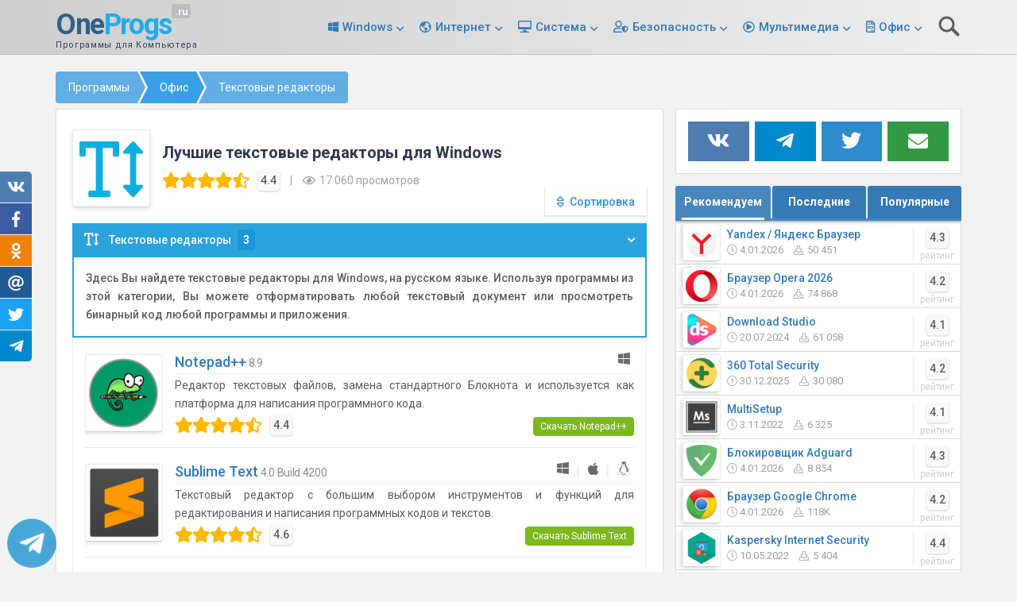

--- FILE ---
content_type: text/html; charset=UTF-8
request_url: https://oneprogs.ru/office/text-editors
body_size: 12338
content:
<!doctype html>
<html class="no-js" lang="ru-RU">
<head>
<meta charset="UTF-8">
<meta name="viewport" content="width=device-width, initial-scale=1">
<meta name="theme-color" content="#e4e4e4">
<meta name="apple-mobile-web-app-status-bar-style" content="#e4e4e4">
<meta name="apple-mobile-web-app-title" content="Программы для Компьютера">
<link rel="shortcut icon" type="image/x-icon" href="/favicon.ico">
<title>Скачать текстовые редакторы для Windows 11, 10, 7 бесплатно</title>
<meta name="description"  content="Здесь Вы найдете текстовые редакторы для Windows, на русском языке. Используя программы из этой категории, Вы можете отформатировать любой текстовый документ или просмотреть бинарный код любой программы и приложения." />

<link rel="canonical" href="https://oneprogs.ru/office/text-editors" />
<link rel='stylesheet' id='oneprogs-style-css'  href='https://oneprogs.ru/wp-content/themes/oneprogs/style.css' type='text/css' media='all' />
<style type="text/css"></style>		<style type="text/css">
				.navbar > .container .navbar-brand {
			color: #dadada;
		}
		</style>
		<meta property="og:title" content="Бесплатные программы для компьютера скачать на русском языке">
<meta property="og:description" content="Новые программы для компьютера 2026 года скачать бесплатно на русском языке без регистрации. Программы для Windows 11, 10, 7. Программы для Андроид.">
<meta property="og:url" content="https://oneprogs.ru/office/text-editors">
<meta property="og:image" content="https://oneprogs.ru/wp-content/uploads/logo_oneprogs.png">
<meta property="og:site_name" content="OneProgs.ru | Бесплатные программы">
<meta property="og:type" content="article">
<meta property="og:locale" content="ru_RU">
<meta property="fb:app_id" content="496142053801280">
<script data-ad-client="ca-pub-9442430962541154" async src="https://pagead2.googlesyndication.com/pagead/js/adsbygoogle.js"></script>
</head>
<body class="archive category category-text-editors category-163 group-blog">
<a class="sr-only sr-only-focusable" href="#content">Skip to main content</a>
<div id="page" class="hfeed site">
	<header id="masthead" class="site-header" role="banner">
		<nav class="navbar navbar-default navbar-fixed-top" role="navigation">
			<input type="checkbox" class="header-check" id="head-check">
			<input type="checkbox" class="header_check" id="header_check">
			<div class="container">
				<div class="row">
					<div class="site-navigation-inner col-sm-12">
						<div class="navbar-header">
							<div class="navbar-toggle mob-menu">
								<span></span>
								<span></span>
								<span></span>
							</div>
<div class="search-container">
<div class="search-block">
<form action="/search/" id="cse-search-box" class="form-search">
    <input type="text" class="search-input" placeholder="Поиск по сайту" name="q">
      <button type="submit" class="search-button"></button>
</form>
</div>
</div>
													<div id="logo">
														<h2 class="site-title"><a href="/" rel="home" data-text="OneProgs">One<span>Progs</span></a><sub>.ru</sub></h2>
														<h3 class="site-descript">Программы для Компьютера</h3>
														</div>
						</div>
						<div class="collapse navbar-collapse navbar-ex1-collapse"><ul id="menu-new_menu" class="nav navbar-nav"><li id="menu-item-7373" class=" dropdown"><a class="menu-link" href="https://oneprogs.ru/windows">Windows</a><span class="op-dropdown"></span>
<ul role="menu" class=" dropdown-menu">
	<li id="menu-item-7374"><a class="menu-link" href="https://oneprogs.ru/android">Android</a></li>
	<li id="menu-item-7375"><a class="menu-link" href="https://oneprogs.ru/ios">iOS</a></li>
	<li id="menu-item-7413"><a class="menu-link" href="https://oneprogs.ru/mac-os">Mac OS</a></li>
	<li id="menu-item-7412"><a class="menu-link" href="https://oneprogs.ru/linux">Linux</a></li>
	<li id="menu-item-7414"><a class="menu-link" href="https://oneprogs.ru/windows-phone">Windows Phone</a></li>
</ul>
</li>
<li id="menu-item-1334" class=" dropdown"><a class="menu-link" href="https://oneprogs.ru/internet">Интернет</a><span class="op-dropdown"></span>
<ul role="menu" class=" dropdown-menu">
	<li id="menu-item-7345"><a class="menu-link" href="https://oneprogs.ru/internet/browsers">Браузеры</a></li>
	<li id="menu-item-7346"><a class="menu-link" href="https://oneprogs.ru/internet/download-files">Загрузка файлов</a></li>
	<li id="menu-item-8390"><a class="menu-link" href="https://oneprogs.ru/internet/games">Игры</a></li>
	<li id="menu-item-7347"><a class="menu-link" href="https://oneprogs.ru/internet/communication">Общение</a></li>
	<li id="menu-item-7349"><a class="menu-link" href="https://oneprogs.ru/internet/social-networks">Социальные сети</a></li>
	<li id="menu-item-7348"><a class="menu-link" href="https://oneprogs.ru/internet/raznoe">Разное</a></li>
</ul>
</li>
<li id="menu-item-1339" class=" dropdown"><a class="menu-link" href="https://oneprogs.ru/system">Система</a><span class="op-dropdown"></span>
<ul role="menu" class=" dropdown-menu">
	<li id="menu-item-7350"><a class="menu-link" href="https://oneprogs.ru/system/archivers">Архиваторы</a></li>
	<li id="menu-item-7351"><a class="menu-link" href="https://oneprogs.ru/system/recovery">Восстановление</a></li>
	<li id="menu-item-8626"><a class="menu-link" href="https://oneprogs.ru/system/uninstallers">Деинсталляторы</a></li>
	<li id="menu-item-7352"><a class="menu-link" href="https://oneprogs.ru/system/drivers">Драйверы</a></li>
	<li id="menu-item-7353"><a class="menu-link" href="https://oneprogs.ru/system/information">Информация</a></li>
	<li id="menu-item-7354"><a class="menu-link" href="https://oneprogs.ru/system/navigation">Навигация</a></li>
	<li id="menu-item-7355"><a class="menu-link" href="https://oneprogs.ru/system/optimization">Оптимизация</a></li>
	<li id="menu-item-7356"><a class="menu-link" href="https://oneprogs.ru/system/backup">Резервное копирование</a></li>
	<li id="menu-item-7357"><a class="menu-link" href="https://oneprogs.ru/system/themes-and-design">Темы и оформление</a></li>
	<li id="menu-item-7358"><a class="menu-link" href="https://oneprogs.ru/system/remote-control">Удаленное управление</a></li>
	<li id="menu-item-7359"><a class="menu-link" href="https://oneprogs.ru/system/utilities">Утилиты</a></li>
	<li id="menu-item-8801"><a class="menu-link" href="https://oneprogs.ru/system/file-managers">Файловые менеджеры</a></li>
</ul>
</li>
<li id="menu-item-1333" class=" dropdown"><a class="menu-link" href="https://oneprogs.ru/security">Безопасность</a><span class="op-dropdown"></span>
<ul role="menu" class=" dropdown-menu">
	<li id="menu-item-8995"><a class="menu-link" href="https://oneprogs.ru/security/antivirus-scanners">Антивирусные сканеры</a></li>
	<li id="menu-item-7361"><a class="menu-link" href="https://oneprogs.ru/security/antiviruses">Антивирусы</a></li>
	<li id="menu-item-7362"><a class="menu-link" href="https://oneprogs.ru/security/adblock">Блокировка рекламы</a></li>
	<li id="menu-item-7363"><a class="menu-link" href="https://oneprogs.ru/security/firewall">Фаерволы</a></li>
	<li id="menu-item-9084"><a class="menu-link" href="https://oneprogs.ru/security/vpn">VPN-клиенты</a></li>
</ul>
</li>
<li id="menu-item-1336" class=" dropdown"><a class="menu-link" href="https://oneprogs.ru/multimedia">Мультимедиа</a><span class="op-dropdown"></span>
<ul role="menu" class=" dropdown-menu">
	<li id="menu-item-8421"><a class="menu-link" href="https://oneprogs.ru/multimedia/3d-design">3D дизайн</a></li>
	<li id="menu-item-7364"><a class="menu-link" href="https://oneprogs.ru/multimedia/audio-video-editors">Аудио и видео редакторы</a></li>
	<li id="menu-item-7365"><a class="menu-link" href="https://oneprogs.ru/multimedia/graphic-editor">Графические редакторы</a></li>
	<li id="menu-item-7366"><a class="menu-link" href="https://oneprogs.ru/multimedia/cd-dvd-blu-ray">Запись CD/DVD/Blu-ray</a></li>
	<li id="menu-item-7434"><a class="menu-link" href="https://oneprogs.ru/multimedia/codecs">Кодеки</a></li>
	<li id="menu-item-7367"><a class="menu-link" href="https://oneprogs.ru/multimedia/players">Проигрыватели</a></li>
	<li id="menu-item-7368"><a class="menu-link" href="https://oneprogs.ru/multimedia/viewers-images">Просмотрщики изображений</a></li>
	<li id="menu-item-8402"><a class="menu-link" href="https://oneprogs.ru/multimedia/screenshots">Скриншоты</a></li>
	<li id="menu-item-7388"><a class="menu-link" href="https://oneprogs.ru/multimedia/emulators">Эмуляторы</a></li>
</ul>
</li>
<li id="menu-item-1337" class=" dropdown"><a class="menu-link" href="https://oneprogs.ru/office">Офис</a><span class="op-dropdown"></span>
<ul role="menu" class=" dropdown-menu">
	<li id="menu-item-7370"><a class="menu-link" href="https://oneprogs.ru/office/office-and-text">Офис и текст</a></li>
	<li id="menu-item-8375"><a class="menu-link" href="https://oneprogs.ru/office/scanning">Сканирование</a></li>
	<li id="menu-item-7371" class="current-menu-item active"><a class="menu-link" href="https://oneprogs.ru/office/text-editors">Текстовые редакторы</a></li>
	<li id="menu-item-7389"><a class="menu-link" href="https://oneprogs.ru/office/finance">Финансы</a></li>
</ul>
</li>
</ul></div>						<label class="hidden-menu" for="header_check"><span></span><span></span><span></span></label>
						<label class="search-btn" for="head-check"><span></span></label>
					</div>
				</div>
			</div>
		</nav><!-- .site-navigation -->
	</header><!-- #masthead -->
	<div id="content" class="site-content">
		<div class="top-section">
								</div>
		<div class="container main-content-area">
						<div class="row side-pull-left">
				<div class="container breadcrumbs-block">
<div class="breadcrumbs" itemscope itemtype="https://schema.org/BreadcrumbList">
						<span itemprop="itemListElement" itemscope itemtype="https://schema.org/ListItem">
							<a href="https://oneprogs.ru" itemprop="item"><span itemprop="name">Программы</span></a>
							<meta itemprop="position" content="1" />
						</span>
						<span itemprop="itemListElement" itemscope itemtype="https://schema.org/ListItem">
							<a href="https://oneprogs.ru/office" itemprop="item"><span itemprop="name">Офис</span></a>
							<meta itemprop="position" content="2" />
						</span><span itemprop="itemListElement" itemscope itemtype="https://schema.org/ListItem">
							<a href="https://oneprogs.ru/office/text-editors" itemprop="item"><span itemprop="name">Текстовые редакторы</span></a>
							<meta itemprop="position" content="3" />
						</span></div></div>
				<div class="main-content-inner col-sm-12 col-md-8">
<div class="category-bg category-sub" itemscope itemtype="https://schema.org/SoftwareApplication">
<meta itemprop="name" content="Лучшие текстовые редакторы для Windows">
<meta itemprop="description" content="Здесь Вы найдете текстовые редакторы для Windows, на русском языке. Используя программы из этой категории, Вы можете отформатировать любой текстовый документ или просмотреть бинарный код любой программы и приложения.">
<link itemprop="url" href="https://oneprogs.ru/office/text-editors">
<meta itemprop="interactionCount" content="UserDownloads:17060">
<meta itemprop="operatingSystem" content="Windows | Android | iOS">
<span itemprop="offers" itemscope itemtype="https://schema.org/Offer">
<meta itemprop="price" content="0">
<meta itemprop="priceCurrency" content="RUB">
</span>
<meta itemprop="applicationCategory" content="DeveloperApplication">
<meta itemprop="applicationSubCategory" content="Текстовые редакторы">
<meta itemprop="inLanguage" content="ru">
		<main id="main" class="site-main" role="main">
	<div class="prog-info-title">
	<div class="prog-info-image"><span class="cat-sub-icon cat-text-editors"></span></div>
<div class="prog-info-head">
			<h1 class="page-title cat-sub-title">Лучшие текстовые редакторы для Windows</h1>
<div class="my-star-rating active" data-id="163" data-max-value="5" data-stars="5" itemprop="aggregateRating" itemscope="" itemtype="https://schema.org/AggregateRating"><div class="stars"><div class="star-sub star-full" title="1"></div><div class="star-sub star-full" title="2"></div><div class="star-sub star-full" title="3"></div><div class="star-sub star-full" title="4"></div><div class="star-sub star-half" title="5"></div></div><div class="title-rate" title="Рейтинг 4.4">4.4</div><meta itemprop="bestRating" content="5"><meta itemprop="worstRating" content="1"><meta itemprop="ratingValue" content="4.38"><meta itemprop="ratingCount" content="185"></div><span class="prog-delimiter"> | </span><div class="prog-info-views">17 060 просмотров</div>
</div>
</div>
			<div class="tab-sort">
		    <input id="tab-sort" type="checkbox"> 
            <label for="tab-sort">Сортировка</label>
			<ul class="sort-block">
							<li class="sort-item">
								<div class="sort-link" rel="rating">
									По рейтингу
								</div>
							</li>
							<li class="sort-item">
								<div class="sort-link" rel="downloads">
									По загрузкам
								</div>
							</li>
							<li class="sort-item">
								<div class="sort-link" rel="date">
									По дате
								</div>
							</li>
							<li class="sort-item">
								<div class="sort-link" rel="title">
								    По имени
								</div>
							</li>
							<li class="sort-item">
								<div class="sort-link" rel="rand">
									Без сортировки
								</div>
							</li>
						</ul>
						</div>
	<section class="tab-accord-panel">
		<div class="tab-loop in">
			<span class="cat-text-editors">Текстовые редакторы <b>3</b></span>
		</div>
					<div class="cat-sub-text">Здесь Вы найдете текстовые редакторы для Windows, на русском языке. Используя программы из этой категории, Вы можете отформатировать любой текстовый документ или просмотреть бинарный код любой программы и приложения.</div>		<div class="loop-accord-text">
	<ul class="list-group">
				<li>
				<!-- Post начало -->
<article id="post-6935" class="post">
				<div rel="https://oneprogs.ru/notepad-plus-plus.html" class="post-image jsl"><img width="90" height="90" src="https://oneprogs.ru/wp-content/uploads/notepad-plus-plus-logo-90x90.png"  alt="Notepad++ скачать бесплатно" title="Notepad++ скачать бесплатно" /></div>
								<div class="post-content">
				<div class="post-title"><h2><a href="https://oneprogs.ru/notepad-plus-plus.html">Notepad++</a></h2><span> 8.9</span></div>
<div class="post-os">
<span class="windows-icon"></span>
</div>
			<div class="content">
				<p>Редактор текстовых файлов, замена стандартного Блокнота и используется как платформа для написания программного кода.</p>
				<ul class="post-download">
				<li><div class="post-rating"><div class="my-star-rating active" data-id="6935" data-max-value="5" data-stars="5"><div class="stars"><div class="star star-full" title="1"></div><div class="star star-full" title="2"></div><div class="star star-full" title="3"></div><div class="star star-full" title="4"></div><div class="star star-half" title="5"></div></div><div class="title-rate" title="Рейтинг 4.4">4.4</div></div></div></li>
				<li><div class="btn btn-default read-more jsl" rel="https://oneprogs.ru/notepad-plus-plus.html">Скачать Notepad++</div></li>
				</ul>
			</div>
		</div>
</article>
<!-- Post конец -->			</li>
				<li>
				<!-- Post начало -->
<article id="post-8774" class="post">
				<div rel="https://oneprogs.ru/sublime-text.html" class="post-image jsl"><img width="90" height="90" src="https://oneprogs.ru/wp-content/uploads/sublime-text-logo-90x90.png"  alt="Sublime Text скачать бесплатно" title="Sublime Text скачать бесплатно" /></div>
								<div class="post-content">
				<div class="post-title"><h2><a href="https://oneprogs.ru/sublime-text.html">Sublime Text</a></h2><span> 4.0 Build 4200</span></div>
<div class="post-os">
<span class="windows-icon"></span> | <span class="mac-os-icon"></span> | <span class="linux-icon"></span>
</div>
			<div class="content">
				<p>Текстовый редактор с большим выбором инструментов и функций для редактирования и написания программных кодов и текстов.</p>
				<ul class="post-download">
				<li><div class="post-rating"><div class="my-star-rating active" data-id="8774" data-max-value="5" data-stars="5"><div class="stars"><div class="star star-full" title="1"></div><div class="star star-full" title="2"></div><div class="star star-full" title="3"></div><div class="star star-full" title="4"></div><div class="star star-half" title="5"></div></div><div class="title-rate" title="Рейтинг 4.6">4.6</div></div></div></li>
				<li><div class="btn btn-default read-more jsl" rel="https://oneprogs.ru/sublime-text.html">Скачать Sublime Text</div></li>
				</ul>
			</div>
		</div>
</article>
<!-- Post конец -->			</li>
				<li>
				<!-- Post начало -->
<article id="post-942" class="post">
				<div rel="https://oneprogs.ru/akelpad.html" class="post-image jsl"><img width="90" height="90" src="https://oneprogs.ru/wp-content/uploads/akelpad-logo-90x90.png"  alt="AkelPad rus скачать бесплатно" title="AkelPad rus скачать бесплатно" /></div>
								<div class="post-content">
				<div class="post-title"><h2><a href="https://oneprogs.ru/akelpad.html">AkelPad rus</a></h2><span> 4.9.9</span></div>
<div class="post-os">
<span class="windows-icon"></span>
</div>
			<div class="content">
				<p>Бесплатный текстовый редактор с полезными возможностями предпросмотра, отката текста, работы в многооконном режиме.</p>
				<ul class="post-download">
				<li><div class="post-rating"><div class="my-star-rating active" data-id="942" data-max-value="5" data-stars="5"><div class="stars"><div class="star star-full" title="1"></div><div class="star star-full" title="2"></div><div class="star star-full" title="3"></div><div class="star star-half" title="4"></div><div class="star star-empty" title="5"></div></div><div class="title-rate" title="Рейтинг 4">4</div></div></div></li>
				<li><div class="btn btn-default read-more jsl" rel="https://oneprogs.ru/akelpad.html">Скачать AkelPad rus</div></li>
				</ul>
			</div>
		</div>
</article>
<!-- Post конец -->			</li>
			</ul>
		</div>
	</section>
		</main>
</div>
</div><!-- Конец .main-content-inner -->
<div id="secondary" class="widget-area col-sm-12 col-md-4" role="complementary">
<div class="social-sidebar">
<div class="jsl vk_icon" rel="https://vk.com/oneprogru" data-target="_blank" data-tooltip="Наша группа ВКонтакте"><span></span></div>
<div class="jsl telegram_icon" rel="https://t.me/OneProgsRu" data-target="_blank" data-tooltip="Подписаться на канал в Telegram"><span></span></div>
<div class="jsl twitter_icon" rel="https://twitter.com/OneProgs" data-target="_blank" data-tooltip="Читать нас в Твиттере"><span></span></div>
<div class="jsl mail_icon" rel="https://feedburner.google.com/fb/a/mailverify?uri=oneprogru&amp;loc=ru_RU" data-target="_blank" data-tooltip="Подписаться на новости сайта"><span></span></div>
</div>
<div class="side-progs">
  <input type="radio" id="prog1" name="t" checked>
  <label for="prog1"><h3>Рекомендуем</h3></label>
  
  <input type="radio" id="prog2" name="t">
  <label for="prog2"><h3>Последние</h3></label>

  <input type="radio" id="prog3" name="t">
  <label for="prog3"><h3>Популярные</h3></label>
  <div id="slider-line"></div>
  <div class="side-list">
  <ul class="side-content1">
				<li>
									<div class="side-progs-list">
	<div class="side-progs-img">
		<img width="40" height="40" src="https://oneprogs.ru/wp-content/uploads/yandex-browser-logo-40x40.png"  alt="Яндекс Браузер" />	</div>
<a href="https://oneprogs.ru/yandex-browser-download-free.html" class="side-link" title="Яндекс Браузер скачать бесплатно">
<strong>Yandex / Яндекс Браузер</strong>
</a>
<p>4.01.2026</p>
<p class="download-count">50 451</p>
<div rel="https://oneprogs.ru/yandex-browser-download-free.html" class="side-rating jsl"><div class="my-star-rating 1" data-id="2455" data-max-value="5" data-stars="5"><div class="stars"><div class="star star-full" title="1"></div><div class="star star-full" title="2"></div><div class="star star-full" title="3"></div><div class="star star-full" title="4"></div><div class="star star-half" title="5"></div></div><div class="title-rate" title="Рейтинг 4.3">4.3</div></div><span class="side-rating-text">рейтинг</span></div>
	</div>			</li>
				<li>
									<div class="side-progs-list">
	<div class="side-progs-img">
		<img width="40" height="40" src="https://oneprogs.ru/wp-content/uploads/opera-logo-40x40.png"  alt="Браузер Опера" />	</div>
<a href="https://oneprogs.ru/opera.html" class="side-link" title="Браузер Опера скачать бесплатно">
<strong>Браузер Opera 2026</strong>
</a>
<p>4.01.2026</p>
<p class="download-count">74 868</p>
<div rel="https://oneprogs.ru/opera.html" class="side-rating jsl"><div class="my-star-rating 1" data-id="865" data-max-value="5" data-stars="5"><div class="stars"><div class="star star-full" title="1"></div><div class="star star-full" title="2"></div><div class="star star-full" title="3"></div><div class="star star-full" title="4"></div><div class="star star-half" title="5"></div></div><div class="title-rate" title="Рейтинг 4.2">4.2</div></div><span class="side-rating-text">рейтинг</span></div>
	</div>			</li>
				<li>
									<div class="side-progs-list">
	<div class="side-progs-img">
		<img width="40" height="40" src="https://oneprogs.ru/wp-content/uploads/download-studio-logo-40x40.png"  alt="Download Studio" />	</div>
<a href="https://oneprogs.ru/download-studio.html" class="side-link" title="Download Studio скачать бесплатно">
<strong>Download Studio</strong>
</a>
<p>20.07.2024</p>
<p class="download-count">61 058</p>
<div rel="https://oneprogs.ru/download-studio.html" class="side-rating jsl"><div class="my-star-rating 1" data-id="9979" data-max-value="5" data-stars="5"><div class="stars"><div class="star star-full" title="1"></div><div class="star star-full" title="2"></div><div class="star star-full" title="3"></div><div class="star star-full" title="4"></div><div class="star star-half" title="5"></div></div><div class="title-rate" title="Рейтинг 4.1">4.1</div></div><span class="side-rating-text">рейтинг</span></div>
	</div>			</li>
				<li>
									<div class="side-progs-list">
	<div class="side-progs-img">
		<img width="40" height="40" src="https://oneprogs.ru/wp-content/uploads/360-total-security-logo-40x40.png"  alt="360 Total Security" />	</div>
<a href="https://oneprogs.ru/360-total-security.html" class="side-link" title="360 Total Security скачать бесплатно">
<strong>360 Total Security</strong>
</a>
<p>30.12.2025</p>
<p class="download-count">30 080</p>
<div rel="https://oneprogs.ru/360-total-security.html" class="side-rating jsl"><div class="my-star-rating 1" data-id="6289" data-max-value="5" data-stars="5"><div class="stars"><div class="star star-full" title="1"></div><div class="star star-full" title="2"></div><div class="star star-full" title="3"></div><div class="star star-full" title="4"></div><div class="star star-half" title="5"></div></div><div class="title-rate" title="Рейтинг 4.2">4.2</div></div><span class="side-rating-text">рейтинг</span></div>
	</div>			</li>
				<li>
									<div class="side-progs-list">
	<div class="side-progs-img">
		<img width="40" height="40" src="https://oneprogs.ru/wp-content/uploads/multisetup-logo-40x40.png"  alt="MultiSetup" />	</div>
<a href="https://oneprogs.ru/multisetup.html" class="side-link" title="MultiSetup скачать бесплатно">
<strong>MultiSetup</strong>
</a>
<p>3.11.2022</p>
<p class="download-count">6 325</p>
<div rel="https://oneprogs.ru/multisetup.html" class="side-rating jsl"><div class="my-star-rating 1" data-id="10063" data-max-value="5" data-stars="5"><div class="stars"><div class="star star-full" title="1"></div><div class="star star-full" title="2"></div><div class="star star-full" title="3"></div><div class="star star-full" title="4"></div><div class="star star-half" title="5"></div></div><div class="title-rate" title="Рейтинг 4.1">4.1</div></div><span class="side-rating-text">рейтинг</span></div>
	</div>			</li>
				<li>
									<div class="side-progs-list">
	<div class="side-progs-img">
		<img width="40" height="40" src="https://oneprogs.ru/wp-content/uploads/adguard-logo-40x40.png"  alt="Adguard" />	</div>
<a href="https://oneprogs.ru/adguard.html" class="side-link" title="Adguard скачать бесплатно">
<strong>Блокировщик Adguard</strong>
</a>
<p>4.01.2026</p>
<p class="download-count">8 854</p>
<div rel="https://oneprogs.ru/adguard.html" class="side-rating jsl"><div class="my-star-rating 1" data-id="3849" data-max-value="5" data-stars="5"><div class="stars"><div class="star star-full" title="1"></div><div class="star star-full" title="2"></div><div class="star star-full" title="3"></div><div class="star star-full" title="4"></div><div class="star star-half" title="5"></div></div><div class="title-rate" title="Рейтинг 4.3">4.3</div></div><span class="side-rating-text">рейтинг</span></div>
	</div>			</li>
				<li>
									<div class="side-progs-list">
	<div class="side-progs-img">
		<img width="40" height="40" src="https://oneprogs.ru/wp-content/uploads/google-chrome-logo-40x40.png"  alt="Google Chrome" />	</div>
<a href="https://oneprogs.ru/google-chrome.html" class="side-link" title="Google Chrome скачать бесплатно">
<strong>Браузер Google Chrome</strong>
</a>
<p>4.01.2026</p>
<p class="download-count">118K</p>
<div rel="https://oneprogs.ru/google-chrome.html" class="side-rating jsl"><div class="my-star-rating 1" data-id="2183" data-max-value="5" data-stars="5"><div class="stars"><div class="star star-full" title="1"></div><div class="star star-full" title="2"></div><div class="star star-full" title="3"></div><div class="star star-full" title="4"></div><div class="star star-half" title="5"></div></div><div class="title-rate" title="Рейтинг 4.2">4.2</div></div><span class="side-rating-text">рейтинг</span></div>
	</div>			</li>
				<li>
									<div class="side-progs-list">
	<div class="side-progs-img">
		<img width="40" height="40" src="https://oneprogs.ru/wp-content/uploads/kaspersky-internet-security-logo-40x40.png"  alt="Kaspersky Internet Security" />	</div>
<a href="https://oneprogs.ru/kaspersky-internet-security-new.html" class="side-link" title="Kaspersky Internet Security скачать бесплатно">
<strong>Kaspersky Internet Security</strong>
</a>
<p>10.05.2022</p>
<p class="download-count">5 404</p>
<div rel="https://oneprogs.ru/kaspersky-internet-security-new.html" class="side-rating jsl"><div class="my-star-rating 1" data-id="991" data-max-value="5" data-stars="5"><div class="stars"><div class="star star-full" title="1"></div><div class="star star-full" title="2"></div><div class="star star-full" title="3"></div><div class="star star-full" title="4"></div><div class="star star-half" title="5"></div></div><div class="title-rate" title="Рейтинг 4.4">4.4</div></div><span class="side-rating-text">рейтинг</span></div>
	</div>			</li>
				<li>
									<div class="side-progs-list">
	<div class="side-progs-img">
		<img width="40" height="40" src="https://oneprogs.ru/wp-content/uploads/driverpack-solution-logo-40x40.png"  alt="DriverPack Solution" />	</div>
<a href="https://oneprogs.ru/driverpack-solution.html" class="side-link" title="DriverPack Solution скачать бесплатно">
<strong>Драйвера DriverPack Solution</strong>
</a>
<p>12.04.2022</p>
<p class="download-count">361K</p>
<div rel="https://oneprogs.ru/driverpack-solution.html" class="side-rating jsl"><div class="my-star-rating 1" data-id="5950" data-max-value="5" data-stars="5"><div class="stars"><div class="star star-full" title="1"></div><div class="star star-full" title="2"></div><div class="star star-full" title="3"></div><div class="star star-full" title="4"></div><div class="star star-half" title="5"></div></div><div class="title-rate" title="Рейтинг 4.2">4.2</div></div><span class="side-rating-text">рейтинг</span></div>
	</div>			</li>
				<li>
									<div class="side-progs-list">
	<div class="side-progs-img">
		<img width="40" height="40" src="https://oneprogs.ru/wp-content/uploads/canva-logo-40x40.png"  alt="Canva" />	</div>
<a href="https://oneprogs.ru/canva.html" class="side-link" title="Canva скачать бесплатно">
<strong>Canva онлайн фоторедактор</strong>
</a>
<p>27.11.2025</p>
<p class="download-count">28 555</p>
<div rel="https://oneprogs.ru/canva.html" class="side-rating jsl"><div class="my-star-rating 1" data-id="9921" data-max-value="5" data-stars="5"><div class="stars"><div class="star star-full" title="1"></div><div class="star star-full" title="2"></div><div class="star star-full" title="3"></div><div class="star star-full" title="4"></div><div class="star star-half" title="5"></div></div><div class="title-rate" title="Рейтинг 4.1">4.1</div></div><span class="side-rating-text">рейтинг</span></div>
	</div>			</li>
				<li>
									<div class="side-progs-list">
	<div class="side-progs-img">
		<img width="40" height="40" src="https://oneprogs.ru/wp-content/uploads/kmplayer-logo-40x40.png"  alt="KMPlayer" />	</div>
<a href="https://oneprogs.ru/kmplayer.html" class="side-link" title="KMPlayer скачать бесплатно">
<strong>Проигрыватель KMPlayer</strong>
</a>
<p>15.01.2026</p>
<p class="download-count">73 230</p>
<div rel="https://oneprogs.ru/kmplayer.html" class="side-rating jsl"><div class="my-star-rating 1" data-id="1085" data-max-value="5" data-stars="5"><div class="stars"><div class="star star-full" title="1"></div><div class="star star-full" title="2"></div><div class="star star-full" title="3"></div><div class="star star-full" title="4"></div><div class="star star-half" title="5"></div></div><div class="title-rate" title="Рейтинг 4.1">4.1</div></div><span class="side-rating-text">рейтинг</span></div>
	</div>			</li>
				<li>
									<div class="side-progs-list">
	<div class="side-progs-img">
		<img width="40" height="40" src="https://oneprogs.ru/wp-content/uploads/utorrent-logo-40x40.png"  alt="uTorrent" />	</div>
<a href="https://oneprogs.ru/%c2%b5torrent.html" class="side-link" title="uTorrent скачать бесплатно">
<strong>Торрент клиент uTorrent</strong>
</a>
<p>28.11.2025</p>
<p class="download-count">96 161</p>
<div rel="https://oneprogs.ru/%c2%b5torrent.html" class="side-rating jsl"><div class="my-star-rating 1" data-id="1110" data-max-value="5" data-stars="5"><div class="stars"><div class="star star-full" title="1"></div><div class="star star-full" title="2"></div><div class="star star-full" title="3"></div><div class="star star-full" title="4"></div><div class="star star-half" title="5"></div></div><div class="title-rate" title="Рейтинг 4.1">4.1</div></div><span class="side-rating-text">рейтинг</span></div>
	</div>			</li>
				<li>
									<div class="side-progs-list">
	<div class="side-progs-img">
		<img width="40" height="40" src="https://oneprogs.ru/wp-content/uploads/advanced-systemcare-logo-40x40.png"  alt="Advanced SystemCare Free" />	</div>
<a href="https://oneprogs.ru/advanced-systemcare-free.html" class="side-link" title="Advanced SystemCare Free скачать бесплатно">
<strong>Advanced SystemCare Free</strong>
</a>
<p>9.12.2025</p>
<p class="download-count">15 562</p>
<div rel="https://oneprogs.ru/advanced-systemcare-free.html" class="side-rating jsl"><div class="my-star-rating 1" data-id="7133" data-max-value="5" data-stars="5"><div class="stars"><div class="star star-full" title="1"></div><div class="star star-full" title="2"></div><div class="star star-full" title="3"></div><div class="star star-full" title="4"></div><div class="star star-half" title="5"></div></div><div class="title-rate" title="Рейтинг 4.2">4.2</div></div><span class="side-rating-text">рейтинг</span></div>
	</div>			</li>
				<li>
									<div class="side-progs-list">
	<div class="side-progs-img">
		<img width="40" height="40" src="https://oneprogs.ru/wp-content/uploads/aimp-logo-40x40.png"  alt="AIMP" />	</div>
<a href="https://oneprogs.ru/aimp.html" class="side-link" title="AIMP скачать бесплатно">
<strong>Проигрыватель AIMP</strong>
</a>
<p>24.12.2025</p>
<p class="download-count">46 267</p>
<div rel="https://oneprogs.ru/aimp.html" class="side-rating jsl"><div class="my-star-rating 1" data-id="1155" data-max-value="5" data-stars="5"><div class="stars"><div class="star star-full" title="1"></div><div class="star star-full" title="2"></div><div class="star star-full" title="3"></div><div class="star star-full" title="4"></div><div class="star star-half" title="5"></div></div><div class="title-rate" title="Рейтинг 4.1">4.1</div></div><span class="side-rating-text">рейтинг</span></div>
	</div>			</li>
				<li>
<a href="/best-programs">Лучшие программы</a>
			</li>
	  </ul>
    <ul class="side-content2">
				<li>
									<div class="side-progs-last jsl" rel="https://oneprogs.ru/itop-vpn.html" title="iTop VPN скачать бесплатно">
	<div class="side-progs-img">
		<img width="40" height="40" src="https://oneprogs.ru/wp-content/uploads/itop-vpn-logo-40x40.png"  alt="iTop VPN" />	</div>
	<div class="side-title">
<strong>iTop VPN</strong>
<span>7.2.0.6796</span>
</a>
<p>18.01.2026<span>6 024</span>
</p>
	</div>
<div class="side-rating"><div class="my-star-rating 1" data-id="10256" data-max-value="5" data-stars="5"><div class="stars"><div class="star star-full" title="1"></div><div class="star star-full" title="2"></div><div class="star star-full" title="3"></div><div class="star star-half" title="4"></div><div class="star star-empty" title="5"></div></div><div class="title-rate" title="Рейтинг 4">4</div></div><span class="side-rating-text">рейтинг</span></div>
	</div>
			</li>
				<li>
									<div class="side-progs-last jsl" rel="https://oneprogs.ru/memtest86.html" title="MemTest86 скачать бесплатно">
	<div class="side-progs-img">
		<img width="40" height="40" src="https://oneprogs.ru/wp-content/uploads/memtest86-logo-40x40.png"  alt="MemTest86" />	</div>
	<div class="side-title">
<strong>MemTest86</strong>
<span>11.6 build 1000</span>
</a>
<p>18.01.2026<span>1 093</span>
</p>
	</div>
<div class="side-rating"><div class="my-star-rating 1" data-id="9318" data-max-value="5" data-stars="5"><div class="stars"><div class="star star-full" title="1"></div><div class="star star-full" title="2"></div><div class="star star-full" title="3"></div><div class="star star-full" title="4"></div><div class="star star-half" title="5"></div></div><div class="title-rate" title="Рейтинг 4.3">4.3</div></div><span class="side-rating-text">рейтинг</span></div>
	</div>
			</li>
				<li>
									<div class="side-progs-last jsl" rel="https://oneprogs.ru/zello.html" title="Zello рация скачать бесплатно">
	<div class="side-progs-img">
		<img width="40" height="40" src="https://oneprogs.ru/wp-content/uploads/zello-logo-40x40.png"  alt="Zello рация" />	</div>
	<div class="side-title">
<strong>Zello рация</strong>
<span>7.0.2</span>
</a>
<p>18.01.2026<span>910</span>
</p>
	</div>
<div class="side-rating"><div class="my-star-rating 1" data-id="6800" data-max-value="5" data-stars="5"><div class="stars"><div class="star star-full" title="1"></div><div class="star star-full" title="2"></div><div class="star star-full" title="3"></div><div class="star star-full" title="4"></div><div class="star star-half" title="5"></div></div><div class="title-rate" title="Рейтинг 4.2">4.2</div></div><span class="side-rating-text">рейтинг</span></div>
	</div>
			</li>
				<li>
									<div class="side-progs-last jsl" rel="https://oneprogs.ru/2gis.html" title="2GIS скачать бесплатно">
	<div class="side-progs-img">
		<img width="40" height="40" src="https://oneprogs.ru/wp-content/uploads/2gis-logo-40x40.png"  alt="2GIS" />	</div>
	<div class="side-title">
<strong>2GIS</strong>
<span>7.16.8</span>
</a>
<p>17.01.2026<span>40 746</span>
</p>
	</div>
<div class="side-rating"><div class="my-star-rating 1" data-id="7131" data-max-value="5" data-stars="5"><div class="stars"><div class="star star-full" title="1"></div><div class="star star-full" title="2"></div><div class="star star-full" title="3"></div><div class="star star-half" title="4"></div><div class="star star-empty" title="5"></div></div><div class="title-rate" title="Рейтинг 3.9">3.9</div></div><span class="side-rating-text">рейтинг</span></div>
	</div>
			</li>
				<li>
									<div class="side-progs-last jsl" rel="https://oneprogs.ru/discord.html" title="Discord скачать бесплатно">
	<div class="side-progs-img">
		<img width="40" height="40" src="https://oneprogs.ru/wp-content/uploads/discord-logo-40x40.png"  alt="Discord" />	</div>
	<div class="side-title">
<strong>Discord</strong>
<span>1.0.9220</span>
</a>
<p>17.01.2026<span>5 135</span>
</p>
	</div>
<div class="side-rating"><div class="my-star-rating 1" data-id="9008" data-max-value="5" data-stars="5"><div class="stars"><div class="star star-full" title="1"></div><div class="star star-full" title="2"></div><div class="star star-full" title="3"></div><div class="star star-full" title="4"></div><div class="star star-half" title="5"></div></div><div class="title-rate" title="Рейтинг 4.3">4.3</div></div><span class="side-rating-text">рейтинг</span></div>
	</div>
			</li>
				<li>
									<div class="side-progs-last jsl" rel="https://oneprogs.ru/progdvb.html" title="ProgDVB скачать бесплатно">
	<div class="side-progs-img">
		<img width="40" height="40" src="https://oneprogs.ru/wp-content/uploads/progdvb-logo-40x40.png"  alt="ProgDVB" />	</div>
	<div class="side-title">
<strong>ProgDVB</strong>
<span>7.70.1</span>
</a>
<p>17.01.2026<span>6 096</span>
</p>
	</div>
<div class="side-rating"><div class="my-star-rating 1" data-id="9146" data-max-value="5" data-stars="5"><div class="stars"><div class="star star-full" title="1"></div><div class="star star-full" title="2"></div><div class="star star-full" title="3"></div><div class="star star-full" title="4"></div><div class="star star-half" title="5"></div></div><div class="title-rate" title="Рейтинг 4.1">4.1</div></div><span class="side-rating-text">рейтинг</span></div>
	</div>
			</li>
				<li>
									<div class="side-progs-last jsl" rel="https://oneprogs.ru/librecad.html" title="LibreCAD скачать бесплатно">
	<div class="side-progs-img">
		<img width="40" height="40" src="https://oneprogs.ru/wp-content/uploads/librecad-logo-40x40.png"  alt="LibreCAD" />	</div>
	<div class="side-title">
<strong>LibreCAD</strong>
<span>2.2.1.3</span>
</a>
<p>15.01.2026<span>7 448</span>
</p>
	</div>
<div class="side-rating"><div class="my-star-rating 1" data-id="915" data-max-value="5" data-stars="5"><div class="stars"><div class="star star-full" title="1"></div><div class="star star-full" title="2"></div><div class="star star-full" title="3"></div><div class="star star-full" title="4"></div><div class="star star-half" title="5"></div></div><div class="title-rate" title="Рейтинг 4">4</div></div><span class="side-rating-text">рейтинг</span></div>
	</div>
			</li>
				<li>
									<div class="side-progs-last jsl" rel="https://oneprogs.ru/kmplayer.html" title="KMPlayer скачать бесплатно">
	<div class="side-progs-img">
		<img width="40" height="40" src="https://oneprogs.ru/wp-content/uploads/kmplayer-logo-40x40.png"  alt="KMPlayer" />	</div>
	<div class="side-title">
<strong>KMPlayer</strong>
<span>4.2.3.31 / 2025.12.22.13</span>
</a>
<p>15.01.2026<span>73 230</span>
</p>
	</div>
<div class="side-rating"><div class="my-star-rating 1" data-id="1085" data-max-value="5" data-stars="5"><div class="stars"><div class="star star-full" title="1"></div><div class="star star-full" title="2"></div><div class="star star-full" title="3"></div><div class="star star-full" title="4"></div><div class="star star-half" title="5"></div></div><div class="title-rate" title="Рейтинг 4.1">4.1</div></div><span class="side-rating-text">рейтинг</span></div>
	</div>
			</li>
				<li>
									<div class="side-progs-last jsl" rel="https://oneprogs.ru/bluestacks.html" title="BlueStacks скачать бесплатно">
	<div class="side-progs-img">
		<img width="40" height="40" src="https://oneprogs.ru/wp-content/uploads/bluestacks-logo-40x40.png"  alt="BlueStacks" />	</div>
	<div class="side-title">
<strong>BlueStacks</strong>
<span>5.22.160.1025</span>
</a>
<p>15.01.2026<span>17 687</span>
</p>
	</div>
<div class="side-rating"><div class="my-star-rating 1" data-id="7135" data-max-value="5" data-stars="5"><div class="stars"><div class="star star-full" title="1"></div><div class="star star-full" title="2"></div><div class="star star-full" title="3"></div><div class="star star-full" title="4"></div><div class="star star-half" title="5"></div></div><div class="title-rate" title="Рейтинг 4.2">4.2</div></div><span class="side-rating-text">рейтинг</span></div>
	</div>
			</li>
				<li>
									<div class="side-progs-last jsl" rel="https://oneprogs.ru/whatsapp.html" title="WhatsApp скачать бесплатно">
	<div class="side-progs-img">
		<img width="40" height="40" src="https://oneprogs.ru/wp-content/uploads/whatsapp-logo-40x40.png"  alt="WhatsApp" />	</div>
	<div class="side-title">
<strong>WhatsApp</strong>
<span>2.26.1.58</span>
</a>
<p>14.01.2026<span>41 094</span>
</p>
	</div>
<div class="side-rating"><div class="my-star-rating 1" data-id="7034" data-max-value="5" data-stars="5"><div class="stars"><div class="star star-full" title="1"></div><div class="star star-full" title="2"></div><div class="star star-full" title="3"></div><div class="star star-full" title="4"></div><div class="star star-half" title="5"></div></div><div class="title-rate" title="Рейтинг 4.1">4.1</div></div><span class="side-rating-text">рейтинг</span></div>
	</div>
			</li>
				<li>
									<div class="side-progs-last jsl" rel="https://oneprogs.ru/freemake-video-converter.html" title="Freemake Video Converter скачать бесплатно">
	<div class="side-progs-img">
		<img width="40" height="40" src="https://oneprogs.ru/wp-content/uploads/freemake-video-converter-logo-40x40.png"  alt="Freemake Video Converter" />	</div>
	<div class="side-title">
<strong>Freemake Video Converter</strong>
<span>5.0.0.30</span>
</a>
<p>14.01.2026<span>1 749</span>
</p>
	</div>
<div class="side-rating"><div class="my-star-rating 1" data-id="1058" data-max-value="5" data-stars="5"><div class="stars"><div class="star star-full" title="1"></div><div class="star star-full" title="2"></div><div class="star star-full" title="3"></div><div class="star star-full" title="4"></div><div class="star star-half" title="5"></div></div><div class="title-rate" title="Рейтинг 4.2">4.2</div></div><span class="side-rating-text">рейтинг</span></div>
	</div>
			</li>
				<li>
									<div class="side-progs-last jsl" rel="https://oneprogs.ru/virtual-dj.html" title="Virtual DJ скачать бесплатно">
	<div class="side-progs-img">
		<img width="40" height="40" src="https://oneprogs.ru/wp-content/uploads/virtual-dj-logo-40x40.png"  alt="Virtual DJ" />	</div>
	<div class="side-title">
<strong>Virtual DJ</strong>
<span>2025 Build 9004</span>
</a>
<p>14.01.2026<span>7 721</span>
</p>
	</div>
<div class="side-rating"><div class="my-star-rating 1" data-id="8810" data-max-value="5" data-stars="5"><div class="stars"><div class="star star-full" title="1"></div><div class="star star-full" title="2"></div><div class="star star-full" title="3"></div><div class="star star-full" title="4"></div><div class="star star-half" title="5"></div></div><div class="title-rate" title="Рейтинг 4.2">4.2</div></div><span class="side-rating-text">рейтинг</span></div>
	</div>
			</li>
				<li>
									<div class="side-progs-last jsl" rel="https://oneprogs.ru/blender.html" title="Blender скачать бесплатно">
	<div class="side-progs-img">
		<img width="40" height="40" src="https://oneprogs.ru/wp-content/uploads/blender-logo-40x40.png"  alt="Blender" />	</div>
	<div class="side-title">
<strong>Blender</strong>
<span>5.0.1</span>
</a>
<p>12.01.2026<span>10 485</span>
</p>
	</div>
<div class="side-rating"><div class="my-star-rating 1" data-id="9040" data-max-value="5" data-stars="5"><div class="stars"><div class="star star-full" title="1"></div><div class="star star-full" title="2"></div><div class="star star-full" title="3"></div><div class="star star-full" title="4"></div><div class="star star-half" title="5"></div></div><div class="title-rate" title="Рейтинг 4.3">4.3</div></div><span class="side-rating-text">рейтинг</span></div>
	</div>
			</li>
				<li>
									<div class="side-progs-last jsl" rel="https://oneprogs.ru/calibre.html" title="Calibre скачать бесплатно">
	<div class="side-progs-img">
		<img width="40" height="40" src="https://oneprogs.ru/wp-content/uploads/calibre-logo-40x40.png"  alt="Calibre" />	</div>
	<div class="side-title">
<strong>Calibre</strong>
<span>8.16.2</span>
</a>
<p>12.01.2026<span>3 307</span>
</p>
	</div>
<div class="side-rating"><div class="my-star-rating 1" data-id="9396" data-max-value="5" data-stars="5"><div class="stars"><div class="star star-full" title="1"></div><div class="star star-full" title="2"></div><div class="star star-full" title="3"></div><div class="star star-full" title="4"></div><div class="star star-half" title="5"></div></div><div class="title-rate" title="Рейтинг 4.1">4.1</div></div><span class="side-rating-text">рейтинг</span></div>
	</div>
			</li>
				<li>
<a href="/new-programs">Все новые программы</a>
			</li>
	</ul>
	  <ul class="side-content3">
				<li>
									<div class="side-progs-list">
	<div class="side-progs-img">
		<img width="40" height="40" src="https://oneprogs.ru/wp-content/uploads/instagram-logo-40x40.png"  alt="Instagram" />	</div>
<a href="https://oneprogs.ru/instagram.html" class="side-link" title="Instagram скачать бесплатно">
<strong>Instagram</strong>
</a>
<p>26.12.2025</p>
<p class="download-count">336K</p>
<div rel="https://oneprogs.ru/instagram.html" class="side-rating jsl"><div class="my-star-rating 1" data-id="7016" data-max-value="5" data-stars="5"><div class="stars"><div class="star star-full" title="1"></div><div class="star star-full" title="2"></div><div class="star star-full" title="3"></div><div class="star star-full" title="4"></div><div class="star star-half" title="5"></div></div><div class="title-rate" title="Рейтинг 4.2">4.2</div></div><span class="side-rating-text">рейтинг</span></div>
	</div>			</li>
				<li>
									<div class="side-progs-list">
	<div class="side-progs-img">
		<img width="40" height="40" src="https://oneprogs.ru/wp-content/uploads/google-meet-logo-40x40.png"  alt="Google Meet" />	</div>
<a href="https://oneprogs.ru/google-meet.html" class="side-link" title="Google Meet скачать бесплатно">
<strong>Google Meet</strong>
</a>
<p>4.01.2026</p>
<p class="download-count">178K</p>
<div rel="https://oneprogs.ru/google-meet.html" class="side-rating jsl"><div class="my-star-rating 1" data-id="9718" data-max-value="5" data-stars="5"><div class="stars"><div class="star star-full" title="1"></div><div class="star star-full" title="2"></div><div class="star star-full" title="3"></div><div class="star star-full" title="4"></div><div class="star star-half" title="5"></div></div><div class="title-rate" title="Рейтинг 4.1">4.1</div></div><span class="side-rating-text">рейтинг</span></div>
	</div>			</li>
				<li>
									<div class="side-progs-list">
	<div class="side-progs-img">
		<img width="40" height="40" src="https://oneprogs.ru/wp-content/uploads/glaz-tv-logo-40x40.png"  alt="Глаз.ТВ" />	</div>
<a href="https://oneprogs.ru/glaz-tv.html" class="side-link" title="Глаз.ТВ скачать бесплатно">
<strong>Глаз.ТВ</strong>
</a>
<p>21.03.2021</p>
<p class="download-count">142K</p>
<div rel="https://oneprogs.ru/glaz-tv.html" class="side-rating jsl"><div class="my-star-rating 1" data-id="7172" data-max-value="5" data-stars="5"><div class="stars"><div class="star star-full" title="1"></div><div class="star star-full" title="2"></div><div class="star star-full" title="3"></div><div class="star star-half" title="4"></div><div class="star star-empty" title="5"></div></div><div class="title-rate" title="Рейтинг 4">4</div></div><span class="side-rating-text">рейтинг</span></div>
	</div>			</li>
				<li>
									<div class="side-progs-list">
	<div class="side-progs-img">
		<img width="40" height="40" src="https://oneprogs.ru/wp-content/uploads/adobe-photoshop-logo-40x40.png"  alt="Adobe Photoshop" />	</div>
<a href="https://oneprogs.ru/adobe-photoshop.html" class="side-link" title="Adobe Photoshop скачать бесплатно">
<strong>Adobe Photoshop</strong>
</a>
<p>4.01.2026</p>
<p class="download-count">97 350</p>
<div rel="https://oneprogs.ru/adobe-photoshop.html" class="side-rating jsl"><div class="my-star-rating 1" data-id="7161" data-max-value="5" data-stars="5"><div class="stars"><div class="star star-full" title="1"></div><div class="star star-full" title="2"></div><div class="star star-full" title="3"></div><div class="star star-full" title="4"></div><div class="star star-half" title="5"></div></div><div class="title-rate" title="Рейтинг 4.3">4.3</div></div><span class="side-rating-text">рейтинг</span></div>
	</div>			</li>
				<li>
									<div class="side-progs-list">
	<div class="side-progs-img">
		<img width="40" height="40" src="https://oneprogs.ru/wp-content/uploads/zona-logo-40x40.png"  alt="Zona" />	</div>
<a href="https://oneprogs.ru/zona-download-free.html" class="side-link" title="Zona скачать бесплатно">
<strong>Zona</strong>
</a>
<p>28.09.2024</p>
<p class="download-count">88 762</p>
<div rel="https://oneprogs.ru/zona-download-free.html" class="side-rating jsl"><div class="my-star-rating 1" data-id="2797" data-max-value="5" data-stars="5"><div class="stars"><div class="star star-full" title="1"></div><div class="star star-full" title="2"></div><div class="star star-full" title="3"></div><div class="star star-half" title="4"></div><div class="star star-empty" title="5"></div></div><div class="title-rate" title="Рейтинг 3.9">3.9</div></div><span class="side-rating-text">рейтинг</span></div>
	</div>			</li>
				<li>
									<div class="side-progs-list">
	<div class="side-progs-img">
		<img width="40" height="40" src="https://oneprogs.ru/wp-content/uploads/shareman-logo-40x40.png"  alt="Shareman" />	</div>
<a href="https://oneprogs.ru/shareman.html" class="side-link" title="Shareman скачать бесплатно">
<strong>Shareman</strong>
</a>
<p>20.03.2024</p>
<p class="download-count">76 617</p>
<div rel="https://oneprogs.ru/shareman.html" class="side-rating jsl"><div class="my-star-rating 1" data-id="8764" data-max-value="5" data-stars="5"><div class="stars"><div class="star star-full" title="1"></div><div class="star star-full" title="2"></div><div class="star star-full" title="3"></div><div class="star star-half" title="4"></div><div class="star star-empty" title="5"></div></div><div class="title-rate" title="Рейтинг 3.8">3.8</div></div><span class="side-rating-text">рейтинг</span></div>
	</div>			</li>
				<li>
									<div class="side-progs-list">
	<div class="side-progs-img">
		<img width="40" height="40" src="https://oneprogs.ru/wp-content/uploads/itunes-logo-40x40.png"  alt="iTunes" />	</div>
<a href="https://oneprogs.ru/itunes.html" class="side-link" title="iTunes скачать бесплатно">
<strong>iTunes</strong>
</a>
<p>17.10.2025</p>
<p class="download-count">75 395</p>
<div rel="https://oneprogs.ru/itunes.html" class="side-rating jsl"><div class="my-star-rating 1" data-id="7019" data-max-value="5" data-stars="5"><div class="stars"><div class="star star-full" title="1"></div><div class="star star-full" title="2"></div><div class="star star-full" title="3"></div><div class="star star-half" title="4"></div><div class="star star-empty" title="5"></div></div><div class="title-rate" title="Рейтинг 3.7">3.7</div></div><span class="side-rating-text">рейтинг</span></div>
	</div>			</li>
				<li>
									<div class="side-progs-list">
	<div class="side-progs-img">
		<img width="40" height="40" src="https://oneprogs.ru/wp-content/uploads/driverhub-logo-40x40.png"  alt="DriverHub" />	</div>
<a href="https://oneprogs.ru/driverhub.html" class="side-link" title="DriverHub скачать бесплатно">
<strong>DriverHub</strong>
</a>
<p>23.12.2025</p>
<p class="download-count">74 304</p>
<div rel="https://oneprogs.ru/driverhub.html" class="side-rating jsl"><div class="my-star-rating 1" data-id="7324" data-max-value="5" data-stars="5"><div class="stars"><div class="star star-full" title="1"></div><div class="star star-full" title="2"></div><div class="star star-full" title="3"></div><div class="star star-full" title="4"></div><div class="star star-half" title="5"></div></div><div class="title-rate" title="Рейтинг 4.4">4.4</div></div><span class="side-rating-text">рейтинг</span></div>
	</div>			</li>
				<li>
									<div class="side-progs-list">
	<div class="side-progs-img">
		<img width="40" height="40" src="https://oneprogs.ru/wp-content/uploads/adobe-flash-player-logo-40x40.png"  alt="Adobe Flash Player" />	</div>
<a href="https://oneprogs.ru/adobe-flash-player.html" class="side-link" title="Adobe Flash Player скачать бесплатно">
<strong>Adobe Flash Player</strong>
</a>
<p>8.12.2020</p>
<p class="download-count">71 182</p>
<div rel="https://oneprogs.ru/adobe-flash-player.html" class="side-rating jsl"><div class="my-star-rating 1" data-id="1047" data-max-value="5" data-stars="5"><div class="stars"><div class="star star-full" title="1"></div><div class="star star-full" title="2"></div><div class="star star-full" title="3"></div><div class="star star-full" title="4"></div><div class="star star-half" title="5"></div></div><div class="title-rate" title="Рейтинг 4.1">4.1</div></div><span class="side-rating-text">рейтинг</span></div>
	</div>			</li>
				<li>
									<div class="side-progs-list">
	<div class="side-progs-img">
		<img width="40" height="40" src="https://oneprogs.ru/wp-content/uploads/installpack-logo-40x40.png"  alt="InstallPack" />	</div>
<a href="https://oneprogs.ru/installpack.html" class="side-link" title="InstallPack скачать бесплатно">
<strong>InstallPack / Инстал Пак</strong>
</a>
<p>30.07.2021</p>
<p class="download-count">67 404</p>
<div rel="https://oneprogs.ru/installpack.html" class="side-rating jsl"><div class="my-star-rating 1" data-id="6474" data-max-value="5" data-stars="5"><div class="stars"><div class="star star-full" title="1"></div><div class="star star-full" title="2"></div><div class="star star-full" title="3"></div><div class="star star-full" title="4"></div><div class="star star-half" title="5"></div></div><div class="title-rate" title="Рейтинг 4.2">4.2</div></div><span class="side-rating-text">рейтинг</span></div>
	</div>			</li>
				<li>
									<div class="side-progs-list">
	<div class="side-progs-img">
		<img width="40" height="40" src="https://oneprogs.ru/wp-content/uploads/google-earth-logo-40x40.png"  alt="Google Earth" />	</div>
<a href="https://oneprogs.ru/google-earth.html" class="side-link" title="Google Earth скачать бесплатно">
<strong>Google Earth</strong>
</a>
<p>14.01.2025</p>
<p class="download-count">67 301</p>
<div rel="https://oneprogs.ru/google-earth.html" class="side-rating jsl"><div class="my-star-rating 1" data-id="2030" data-max-value="5" data-stars="5"><div class="stars"><div class="star star-full" title="1"></div><div class="star star-full" title="2"></div><div class="star star-full" title="3"></div><div class="star star-full" title="4"></div><div class="star star-half" title="5"></div></div><div class="title-rate" title="Рейтинг 4.1">4.1</div></div><span class="side-rating-text">рейтинг</span></div>
	</div>			</li>
				<li>
									<div class="side-progs-list">
	<div class="side-progs-img">
		<img width="40" height="40" src="https://oneprogs.ru/wp-content/uploads/mediaget_logo-40x40.png"  alt="MediaGet" />	</div>
<a href="https://oneprogs.ru/mediaget.html" class="side-link" title="MediaGet скачать бесплатно">
<strong>MediaGet</strong>
</a>
<p>9.06.2022</p>
<p class="download-count">65 442</p>
<div rel="https://oneprogs.ru/mediaget.html" class="side-rating jsl"><div class="my-star-rating 1" data-id="4619" data-max-value="5" data-stars="5"><div class="stars"><div class="star star-full" title="1"></div><div class="star star-full" title="2"></div><div class="star star-full" title="3"></div><div class="star star-full" title="4"></div><div class="star star-half" title="5"></div></div><div class="title-rate" title="Рейтинг 4.1">4.1</div></div><span class="side-rating-text">рейтинг</span></div>
	</div>			</li>
				<li>
									<div class="side-progs-list">
	<div class="side-progs-img">
		<img width="40" height="40" src="https://oneprogs.ru/wp-content/uploads/directx-logo-40x40.png"  alt="DirectX" />	</div>
<a href="https://oneprogs.ru/directx-11.html" class="side-link" title="DirectX скачать бесплатно">
<strong>DirectX 11 / 12 для Windows</strong>
</a>
<p>23.02.2021</p>
<p class="download-count">64 633</p>
<div rel="https://oneprogs.ru/directx-11.html" class="side-rating jsl"><div class="my-star-rating 1" data-id="1121" data-max-value="5" data-stars="5"><div class="stars"><div class="star star-full" title="1"></div><div class="star star-full" title="2"></div><div class="star star-full" title="3"></div><div class="star star-full" title="4"></div><div class="star star-half" title="5"></div></div><div class="title-rate" title="Рейтинг 4.4">4.4</div></div><span class="side-rating-text">рейтинг</span></div>
	</div>			</li>
				<li>
									<div class="side-progs-list">
	<div class="side-progs-img">
		<img width="40" height="40" src="https://oneprogs.ru/wp-content/uploads/savefrom-net-logo-40x40.png"  alt="SaveFrom.net" />	</div>
<a href="https://oneprogs.ru/savefrom-net.html" class="side-link" title="SaveFrom.net скачать бесплатно">
<strong>SaveFrom.net</strong>
</a>
<p>29.12.2025</p>
<p class="download-count">59 134</p>
<div rel="https://oneprogs.ru/savefrom-net.html" class="side-rating jsl"><div class="my-star-rating 1" data-id="8792" data-max-value="5" data-stars="5"><div class="stars"><div class="star star-full" title="1"></div><div class="star star-full" title="2"></div><div class="star star-full" title="3"></div><div class="star star-full" title="4"></div><div class="star star-half" title="5"></div></div><div class="title-rate" title="Рейтинг 4.3">4.3</div></div><span class="side-rating-text">рейтинг</span></div>
	</div>			</li>
				<li>
<a href="/top-programs">Топ 100 программ</a>
			</li>
	  </ul>
	  </div>
</div>
<div class="vk-group">
<div class="header-vk jsl" rel="https://vk.com/oneprogru" data-target="_blank">
<span>ВКонтакте</span>
<span>Подписчиков</span>
</div>
<div class="content-vk">
<div class="vk-group-icon"></div>
<div class="vk-group-txt">Наша группа ВК<br>
<a rel="nofollow" onclick="window.open('https://vk.com/widget_community.php?act=a_subscribe_box&oid=-58092046&state=1&widget=4','sharer','toolbar=0,status=0,width=491,height=311');" href="javascript:void(0)">Подписаться</a>
</div>
    <span class="vk-group-count">15702</span>
</div>
</div>
<!--<div class="well">
<div class="title-recomend"></div>
					</div>-->
</div><!-- #secondary -->
		</div><!-- close .row -->
	</div><!-- close .container -->
</div><!-- close .site-content -->

	<div id="footer-area">
		<div class="container footer-inner">
			<div class="row">
				
				</div>
		</div>

		<footer id="colophon" class="site-footer" role="contentinfo">
			<div class="site-info container">
				<div class="row">
					<nav role="navigation" class="col-md-8">
Новые бесплатные программы для Windows 11, 10, 7 и 8 на русском языке по прямым официальным ссылкам, без регистрации.<br>
Скачать бесплатно новые программы для Компьютера и Андроид на русском языке.
					</nav>
					<div class="copyright col-md-4">
					<p><a href="/contact">Контакты</a> | <a href="/about">О проекте</a></p><p>Copyright © 2013-2026.</p>
					</div>
				</div>
			</div><!-- .site-info -->
			<div class="scroll-to-top"></div><!-- .scroll-to-top -->
<div class="jsl teleg-group" rel="tg://resolve?domain=OneProgsRu" data-target="_blank" data-text="Подписаться на канал">
<span></span>
</div>
		</footer><!-- #colophon -->
	</div>
</div><!-- #page -->
<script type='text/javascript' src='//ajax.googleapis.com/ajax/libs/jquery/3.3.1/jquery.min.js'></script>
<script type='text/javascript' src='https://oneprogs.ru/wp-content/themes/oneprogs/js/functions.js'></script>
<script>header=$(".navbar-default");header.append('<div class="mob-bar"></div>');$(".side-progs").wrap('<div class="sbar-overlay">');
$(".sbar-overlay").each(function(){overlay=$(".side-progs, .mob-bar");$(".mob-bar").on("click",function(){$("body").toggleClass("no-scroll");header.hasClass("is-hidden")?0==$(".no-scroll").length&&header.removeClass("is-hidden"):header.addClass("is-hidden")});$(document).mouseup(function(a){overlay.is(a.target)||0!==overlay.has(a.target).length||($("body").removeClass("no-scroll"),header.removeClass("is-hidden"))})});</script>
<script type="text/javascript" src="https://oneprogs.ru/wp-content/themes/oneprogs/js/weborama.js"></script>
<script>$(document).ready(function(){$(".sort-link").click(function(){location.href="<? echo $current_url = home_url( add_query_arg( array(), $wp->request ) );?>?sort="+$(this).attr("rel")})});$(function(){var a=window.location.href.split("?sort=").pop();$(".sort-block li").each(function(){var b=$(this).find("div").attr("rel");a==b&&$(this).addClass("selected")})});</script>
 <script>jQuery(function(h){function k(a){return(a=document.cookie.match(new RegExp("(?:^|; )"+a.replace(/([\.$?*|{}\(\)\[\]\\\/\+^])/g,"\\$1")+"=([^;]*)")))?decodeURIComponent(a[1]):void 0}function l(a,b,c){c=c||{};var d=c.expires;if("number"==typeof d&&d){var e=new Date;e.setTime(e.getTime()+1E3*d);d=c.expires=e}d&&d.toUTCString&&(c.expires=d.toUTCString());b=encodeURIComponent(b);a=a+"="+b;for(var f in c)a+="; "+f,b=c[f],!0!==b&&(a+="="+b);document.cookie=a}var m=h(".my-star-rating.active"),g=!1;m.on("click",".star",function(){if(!g){g=!0;var a=h(this),b=a.parent().parent(),c=a.parent().children(".star").index(a)+1,d=b.data("id");a=b.data("stars");var e=b.data("max-value"),f=e*c/a;c=b.data("a")?"0":k("rating_"+d)||"0";h.post("/wp-admin/admin-ajax.php",{action:"my_star_rating",post_id:d,score:f,stars:a,max_value:e,update:c},function(a){a.success&&(b.html(a.data),l("rating_"+d,f))}).always(function(){g=!1})}});
m.on("click",".star-sub",function(){if(!g){g=!0;var a=h(this),b=a.parent().parent(),c=a.parent().children(".star-sub").index(a)+1,d=b.data("id");a=b.data("stars");var e=b.data("max-value"),f=e*c/a;c=b.data("a")?"0":k("rating_"+d)||"0";h.post("/wp-admin/admin-ajax.php",{action:"my_star_rating_sub",post_id:d,score:f,stars:a,max_value:e,update:c},function(a){a.success&&(b.html(a.data),l("rating_"+d,f))}).always(function(){g=!1})}});})</script>
<!-- Google Tag Manager -->
<noscript><iframe src="//www.googletagmanager.com/ns.html?id=GTM-NDSC8C" height="0" width="0" style="display:none;visibility:hidden"></iframe></noscript>
<script>(function(w,d,s,l,i){w[l]=w[l]||[];w[l].push({"gtm.start":(new Date).getTime(),event:"gtm.js"});var f=d.getElementsByTagName(s)[0],j=d.createElement(s),dl=l!="dataLayer"?"&l="+l:"";j.async=true;j.src="//www.googletagmanager.com/gtm.js?id="+i+dl;f.parentNode.insertBefore(j,f)})(window,document,"script","dataLayer","GTM-NDSC8C");</script>
<!-- End Google Tag Manager -->
<script type="text/javascript">function addLink(){var c=document.getElementsByTagName("body")[0],d=window.getSelection(),b="\x3cp\x3e\u0418\u0441\u0442\u043e\u0447\u043d\u0438\u043a: \x3ca href\x3d'"+document.location.href+"'\x3e"+document.location.href+"\x3c/a\x3e \u0421\u043a\u0430\u0447\u0430\u0442\u044c \u0411\u0435\u0441\u043f\u043b\u0430\u0442\u043d\u043e \u041f\u0440\u043e\u0433\u0440\u0430\u043c\u043c\u044b \u0434\u043b\u044f \u041a\u043e\u043c\u043f\u044c\u044e\u0442\u0435\u0440\u0430 \x26copy; OneProgs.ru\x3c/p\x3e";
b=d+b;var a=document.createElement("div");a.style.position="absolute";a.style.left="-99999px";c.appendChild(a);a.innerHTML=b;d.selectAllChildren(a);window.setTimeout(function(){c.removeChild(a)},0)}document.oncopy=addLink;</script>
<!--noindex-->
<div class="counter">
<!--LiveInternet--><script type="text/javascript">document.write("<img src='//counter.yadro.ru/hit?t45.11;r"+escape(document.referrer)+(typeof screen=="undefined"?"":";s"+screen.width+"*"+screen.height+"*"+(screen.colorDepth?screen.colorDepth:screen.pixelDepth))+";u"+escape(document.URL)+";"+Math.random()+"' alt='' title='LiveInternet' "+"border='0' width='31' height='31'>");</script>
<!--/LiveInternet-->
</div>
<!--/noindex-->

<ul class="social-fixed">
  <li>
    <button class="social_share vk-icon" data-type="vk">   
      <span>ВКонтакте</span>
    </button>
  </li>
  
  <li>
     <button class="social_share" data-type="facebook">
      <span>Facebook</span>
    </button>
  </li>
  
  <li>
    <button class="social_share" data-type="ok">
      <span>Одноклассники</span>
    </button>
  </li>
  
  <li>
    <button class="social_share" data-type="mailru">
	  <span>Мой мир</span>
    </button>
  </li>
  
  <li>
    <button class="social_share" data-type="twitter">
      <span>Twitter</span>
    </button>
  </li>

  <li>
    <button class="social_share" data-type="whatsapp">
<svg class="icon icon-whatsapp"><use xlink:href="#icon-whatsapp"></use></svg>
      <span>WhatsApp</span>
    </button>
  </li>
  
    <li>
    <button class="social_share" data-type="viber">
      <span>Viber</span>
    </button>
  </li>  
  
  <li>
    <button class="social_share" data-type="telegram">
      <span>Telegram</span>
    </button>
  </li>
</ul>
<svg xmlns="https://www.w3.org/2000/svg" style="display:none;visibility:hidden;">
<symbol id="icon-whatsapp" viewBox="0 0 32 32">
<path d="M27.245 4.647c-3.006-2.995-7.005-4.645-11.261-4.647-4.247 0-8.252 1.649-11.278 4.643-3.031 2.999-4.702 6.985-4.706 11.209v0.008c0.001 2.556 0.672 5.135 1.947 7.489l-1.903 8.651 8.751-1.99c2.216 1.117 4.689 1.706 7.183 1.707h0.006c4.246 0 8.251-1.649 11.278-4.644 3.034-3.002 4.706-6.982 4.708-11.209 0.001-4.197-1.676-8.18-4.724-11.217zM15.984 29.219h-0.006c-2.239-0.001-4.459-0.563-6.417-1.626l-0.414-0.225-5.819 1.323 1.264-5.744-0.244-0.42c-1.211-2.089-1.852-4.395-1.852-6.67 0.005-7.363 6.054-13.359 13.486-13.359 3.59 0.001 6.964 1.393 9.499 3.919 2.573 2.564 3.99 5.919 3.989 9.447-0.003 7.364-6.053 13.355-13.488 13.355zM11.635 8.866h-0.701c-0.244 0-0.64 0.091-0.975 0.456s-1.28 1.246-1.28 3.039 1.31 3.525 1.493 3.769c0.183 0.243 2.529 4.040 6.246 5.501 3.089 1.214 3.717 0.972 4.387 0.912s2.163-0.881 2.468-1.732 0.305-1.58 0.213-1.733c-0.092-0.152-0.335-0.243-0.701-0.425s-2.158-1.079-2.493-1.201c-0.335-0.121-0.579-0.182-0.823 0.183s-0.962 1.207-1.175 1.45c-0.213 0.243-0.427 0.274-0.792 0.092s-1.531-0.574-2.928-1.816c-1.087-0.966-1.842-2.198-2.055-2.563s-0.023-0.562 0.161-0.744c0.164-0.163 0.386-0.386 0.569-0.599s0.235-0.365 0.357-0.608c0.122-0.243 0.061-0.456-0.031-0.638s-0.793-1.984-1.118-2.705h0c-0.274-0.607-0.562-0.627-0.823-0.638z"></path>
</symbol>
<symbol id="icon-share" viewBox="0 0 32 32">
<path d="M29.646 5.333c0 2.393-1.94 4.334-4.333 4.334s-4.333-1.94-4.333-4.333c0-2.393 1.94-4.333 4.333-4.333s4.333 1.94 4.333 4.333zM25.313 10.667c-2.941 0-5.333-2.392-5.333-5.333s2.392-5.333 5.333-5.333 5.333 2.392 5.333 5.333c0 2.941-2.392 5.333-5.333 5.333zM25.313 2c-1.839 0-3.333 1.496-3.333 3.333s1.495 3.334 3.333 3.334 3.333-1.496 3.333-3.333c0-1.837-1.495-3.333-3.333-3.333zM29.646 26.667c0 2.393-1.94 4.333-4.333 4.333s-4.333-1.94-4.333-4.333c0-2.393 1.94-4.334 4.333-4.334s4.333 1.94 4.333 4.334zM25.313 32c-2.941 0-5.333-2.392-5.333-5.333s2.392-5.334 5.333-5.334 5.333 2.392 5.333 5.334c0 2.941-2.392 5.333-5.333 5.333zM25.313 23.333c-1.839 0-3.333 1.496-3.333 3.334s1.495 3.333 3.333 3.333 3.333-1.496 3.333-3.333c0-1.837-1.495-3.334-3.333-3.334zM10.979 16c0 2.393-1.94 4.333-4.333 4.333s-4.333-1.94-4.333-4.333 1.94-4.333 4.333-4.333c2.393 0 4.333 1.94 4.333 4.333zM6.646 21.333c-2.941 0-5.333-2.392-5.333-5.333s2.392-5.333 5.333-5.333c2.941 0 5.334 2.392 5.334 5.333s-2.392 5.333-5.333 5.333zM6.646 12.667c-1.839 0-3.333 1.496-3.333 3.333s1.495 3.333 3.333 3.333c1.839 0 3.334-1.496 3.334-3.333s-1.495-3.333-3.333-3.333zM9.794 15.36c-0.464 0-0.915-0.241-1.16-0.673-0.364-0.639-0.14-1.453 0.499-1.819l12.372-7.053c0.639-0.367 1.453-0.143 1.819 0.499 0.364 0.639 0.14 1.453-0.499 1.819l-12.372 7.053c-0.208 0.119-0.435 0.175-0.658 0.175zM22.165 26.36c-0.224 0-0.451-0.056-0.659-0.175l-12.372-7.053c-0.639-0.364-0.863-1.179-0.499-1.819 0.363-0.64 1.178-0.865 1.819-0.499l12.372 7.053c0.639 0.364 0.863 1.179 0.499 1.819-0.247 0.432-0.697 0.673-1.16 0.673z"></path>
</symbol>
<symbol id="icon-close" viewBox="0 0 32 32">
<path d="M18.83 16l12.584-12.584c0.782-0.781 0.782-2.049 0-2.83s-2.048-0.782-2.83 0l-12.584 12.584-12.584-12.584c-0.782-0.782-2.048-0.782-2.83 0s-0.782 2.049 0 2.83l12.584 12.584-12.584 12.584c-0.782 0.781-0.782 2.049 0 2.83 0.391 0.39 0.903 0.586 1.415 0.586s1.024-0.195 1.415-0.586l12.584-12.584 12.584 12.584c0.391 0.391 0.903 0.586 1.415 0.586s1.024-0.195 1.415-0.586c0.782-0.781 0.782-2.049 0-2.83l-12.584-12.583z"></path>
</symbol>
<symbol id="icon-check" viewBox="0 0 32 32">
<path d="M12.253 27.954c-0.305 0.307-0.722 0.479-1.155 0.479s-0.85-0.171-1.155-0.479l-9.225-9.227c-0.957-0.957-0.957-2.51 0-3.465l1.155-1.155c0.958-0.957 2.508-0.957 3.466 0l5.759 5.76 15.563-15.563c0.958-0.957 2.51-0.957 3.466 0l1.155 1.155c0.957 0.957 0.957 2.51 0 3.465z"></path>
</symbol>
</svg>
<script>992>$(window).width()&&($("ul.social-fixed").append('<li class="social-fixed__btn"><svg class="icon icon-share"><use xlink:href="#icon-share"></use></svg><svg class="icon icon-close"><use xlink:href="#icon-close"></use></svg><svg class="icon icon-check"><use xlink:href="#icon-check"></use></svg></li>'),social=$(".social-fixed li"),social_btn=$(".social-fixed__btn"),social.slice(3,5).hide(),$(window).scroll(function(){100<$(this).scrollTop()?$(".social-fixed").fadeIn():$(".social-fixed").fadeOut()}),social_btn.on("click",function(){social.toggleClass("on")}),social.not(social_btn).on("click",function(){social.removeClass("on");social_btn.addClass("check");social_btn.delay(2E3).show(function(){$(this).removeClass("check")})}));</script>
</body>
</html>

--- FILE ---
content_type: text/html; charset=utf-8
request_url: https://www.google.com/recaptcha/api2/aframe
body_size: 267
content:
<!DOCTYPE HTML><html><head><meta http-equiv="content-type" content="text/html; charset=UTF-8"></head><body><script nonce="RGfMgVWttAvNztyJsgrznw">/** Anti-fraud and anti-abuse applications only. See google.com/recaptcha */ try{var clients={'sodar':'https://pagead2.googlesyndication.com/pagead/sodar?'};window.addEventListener("message",function(a){try{if(a.source===window.parent){var b=JSON.parse(a.data);var c=clients[b['id']];if(c){var d=document.createElement('img');d.src=c+b['params']+'&rc='+(localStorage.getItem("rc::a")?sessionStorage.getItem("rc::b"):"");window.document.body.appendChild(d);sessionStorage.setItem("rc::e",parseInt(sessionStorage.getItem("rc::e")||0)+1);localStorage.setItem("rc::h",'1768869824834');}}}catch(b){}});window.parent.postMessage("_grecaptcha_ready", "*");}catch(b){}</script></body></html>

--- FILE ---
content_type: text/css
request_url: https://oneprogs.ru/wp-content/themes/oneprogs/style.css
body_size: 100532
content:
@font-face{font-family:'fontello';src:url('[data-uri]') format('woff'),
url('[data-uri]') format('truetype');font-display:fallback;}
html{font-family:sans-serif;-webkit-text-size-adjust:100%;-ms-text-size-adjust:100%}body{margin:0}article,aside,details,figcaption,figure,footer,header,hgroup,main,menu,nav,section,summary{display:block}audio,canvas,progress,video{display:inline-block;vertical-align:baseline}audio:not([controls]){display:none;height:0}[hidden],template{display:none}a{background-color:transparent}a:active,a:hover{outline:0}abbr[title]{border-bottom:1px dotted}b,strong{font-weight:700}dfn{font-style:italic}h1{margin:.67em 0;font-size:2em}mark{color:#000;background:#ff0}small{font-size:80%}sub,sup{position:relative;font-size:75%;line-height:0;vertical-align:baseline}sup{top:-.5em}sub{bottom:-.25em}img{border:0}svg:not(:root){overflow:hidden}figure{margin:1em 40px}hr{height:0;-webkit-box-sizing:content-box;-moz-box-sizing:content-box;box-sizing:content-box}pre{overflow:auto}code,kbd,pre,samp{font-family:monospace,monospace;font-size:1em}button,input,optgroup,select,textarea{margin:0;font:inherit;color:inherit}button{overflow:visible}button,select{text-transform:none}button,html input[type=button],input[type=reset],input[type=submit]{-webkit-appearance:button;cursor:pointer}button[disabled],html input[disabled]{cursor:default}button::-moz-focus-inner,input::-moz-focus-inner{padding:0;border:0}input{line-height:normal}input[type=checkbox],input[type=radio]{-webkit-box-sizing:border-box;-moz-box-sizing:border-box;box-sizing:border-box;padding:0}input[type=number]::-webkit-inner-spin-button,input[type=number]::-webkit-outer-spin-button{height:auto}input[type=search]{-webkit-box-sizing:content-box;-moz-box-sizing:content-box;box-sizing:content-box;-webkit-appearance:textfield}input[type=search]::-webkit-search-cancel-button,input[type=search]::-webkit-search-decoration{-webkit-appearance:none}fieldset{padding:.35em .625em .75em;margin:0 2px;border:1px solid silver}legend{padding:0;border:0}textarea{overflow:auto}optgroup{font-weight:700}table{border-spacing:0;border-collapse:collapse}td,th{padding:0}
@media print{*,:after,:before{color:#000!important;text-shadow:none!important;background:0 0!important;-webkit-box-shadow:none!important;box-shadow:none!important}a,a:visited{text-decoration:underline}a[href]:after{content:" (" attr(href) ")"}abbr[title]:after{content:" (" attr(title) ")"}a[href^="javascript:"]:after,a[href^="#"]:after{content:""}blockquote,pre{border:1px solid #999;page-break-inside:avoid}thead{display:table-header-group}img,tr{page-break-inside:avoid}img{max-width:100%!important}h2,h3,p{orphans:3;widows:3}h2,h3{page-break-after:avoid}.navbar{display:none}.btn>.caret,.dropup>.btn>.caret{border-top-color:#000!important}.label{border:1px solid #000}.table{border-collapse:collapse!important}.table td,.table th{background-color:#fff!important}.table-bordered td,.table-bordered th{border:1px solid #ddd!important}}*{-webkit-box-sizing:border-box;-moz-box-sizing:border-box;box-sizing:border-box}:after,:before{-webkit-box-sizing:border-box;-moz-box-sizing:border-box;box-sizing:border-box}html{font-size:10px;-webkit-tap-highlight-color:rgba(0,0,0,0)}body{font-family:"Helvetica Neue",Helvetica,Arial,sans-serif;font-size:14px;line-height:1.42857143;color:#333;background-color:#fff}button,input,select,textarea{font-family:inherit;font-size:inherit;line-height:inherit}a{color:#337ab7;text-decoration:none}a:focus,a:hover{color:#23527c;text-decoration:underline}a:focus{outline:5px auto -webkit-focus-ring-color;outline-offset:-2px}figure{margin:0}img{vertical-align:middle}.carousel-inner>.item>a>img,.carousel-inner>.item>img,.img-responsive,.thumbnail a>img,.thumbnail>img{display:block;max-width:100%;height:auto}.img-rounded{border-radius:6px}.img-thumbnail{display:inline-block;max-width:100%;height:auto;padding:4px;line-height:1.42857143;background-color:#fff;border:1px solid #ddd;border-radius:4px;-webkit-transition:all .2s ease-in-out;-o-transition:all .2s ease-in-out;transition:all .2s ease-in-out}.img-circle{border-radius:50%}hr{margin-top:20px;margin-bottom:20px;border:0;border-top:1px solid #eee}.sr-only{position:absolute;width:1px;height:1px;padding:0;margin:-1px;overflow:hidden;clip:rect(0,0,0,0);border:0}.sr-only-focusable:active,.sr-only-focusable:focus{position:static;width:auto;height:auto;margin:0;overflow:visible;clip:auto}[role=button]{cursor:pointer}.h1,.h2,.h3,.h4,.h5,.h6,h1,h2,h3,h4,h5,h6{font-family:inherit;font-weight:500;line-height:1.1;color:inherit}.h1 .small,.h1 small,.h2 .small,.h2 small,.h3 .small,.h3 small,.h4 .small,.h4 small,.h5 .small,.h5 small,.h6 .small,.h6 small,h1 .small,h1 small,h2 .small,h2 small,h3 .small,h3 small,h4 .small,h4 small,h5 .small,h5 small,h6 .small,h6 small{font-weight:400;line-height:1;color:#777}.h1,.h2,.h3,h1,h2,h3{margin-top:20px;margin-bottom:10px}.h1 .small,.h1 small,.h2 .small,.h2 small,.h3 .small,.h3 small,h1 .small,h1 small,h2 .small,h2 small,h3 .small,h3 small{font-size:65%}.h4,.h5,.h6,h4,h5,h6{margin-top:10px;margin-bottom:10px}.h4 .small,.h4 small,.h5 .small,.h5 small,.h6 .small,.h6 small,h4 .small,h4 small,h5 .small,h5 small,h6 .small,h6 small{font-size:75%}.h1,h1{font-size:36px}.h2,h2{font-size:30px}.h3,h3{font-size:24px}.h4,h4{font-size:18px}.h5,h5{font-size:14px}.h6,h6{font-size:12px}p{margin:0 0 10px}.lead{margin-bottom:20px;font-size:16px;font-weight:300;line-height:1.4}@media (min-width:768px){.lead{font-size:21px}}.small,small{font-size:85%}.mark,mark{padding:.2em;background-color:#fcf8e3}.text-left{text-align:left}.text-right{text-align:right}.text-center{text-align:center}.text-justify{text-align:justify}.text-nowrap{white-space:nowrap}.text-lowercase{text-transform:lowercase}.text-uppercase{text-transform:uppercase}.text-capitalize{text-transform:capitalize}.text-muted{color:#777}.text-primary{color:#337ab7}a.text-primary:focus,a.text-primary:hover{color:#286090}.text-success{color:#3c763d}a.text-success:focus,a.text-success:hover{color:#2b542c}.text-info{color:#31708f}a.text-info:focus,a.text-info:hover{color:#245269}.text-warning{color:#8a6d3b}a.text-warning:focus,a.text-warning:hover{color:#66512c}.text-danger{color:#a94442}a.text-danger:focus,a.text-danger:hover{color:#843534}.bg-primary{color:#fff;background-color:#337ab7}a.bg-primary:focus,a.bg-primary:hover{background-color:#286090}.bg-success{background-color:#dff0d8}a.bg-success:focus,a.bg-success:hover{background-color:#c1e2b3}.bg-info{background-color:#d9edf7}a.bg-info:focus,a.bg-info:hover{background-color:#afd9ee}.bg-warning{background-color:#fcf8e3}a.bg-warning:focus,a.bg-warning:hover{background-color:#f7ecb5}.bg-danger{background-color:#f2dede}a.bg-danger:focus,a.bg-danger:hover{background-color:#e4b9b9}.page-header{padding-bottom:9px;margin:40px 0 20px;border-bottom:1px solid #eee}ol,ul{margin-top:0;margin-bottom:10px}ol ol,ol ul,ul ol,ul ul{margin-bottom:0}.list-unstyled{padding-left:0;list-style:none}.list-inline{padding-left:0;margin-left:-5px;list-style:none}.list-inline>li{display:inline-block;padding-right:5px;padding-left:5px}dl{margin-top:0;margin-bottom:20px}dd,dt{line-height:1.42857143}dt{font-weight:700}dd{margin-left:0}@media (min-width:768px){.dl-horizontal dt{float:left;width:160px;overflow:hidden;clear:left;text-align:right;text-overflow:ellipsis;white-space:nowrap}.dl-horizontal dd{margin-left:180px}}abbr[data-original-title],abbr[title]{cursor:help;border-bottom:1px dotted #777}.initialism{font-size:90%;text-transform:uppercase}blockquote{padding:10px 20px;margin:0 0 20px;font-size:17.5px;border-left:5px solid #eee}blockquote ol:last-child,blockquote p:last-child,blockquote ul:last-child{margin-bottom:0}blockquote .small,blockquote footer,blockquote small{display:block;font-size:80%;line-height:1.42857143;color:#777}blockquote .small:before,blockquote footer:before,blockquote small:before{content:'\2014 \00A0'}.blockquote-reverse,blockquote.pull-right{padding-right:15px;padding-left:0;text-align:right;border-right:5px solid #eee;border-left:0}.blockquote-reverse .small:before,.blockquote-reverse footer:before,.blockquote-reverse small:before,blockquote.pull-right .small:before,blockquote.pull-right footer:before,blockquote.pull-right small:before{content:''}.blockquote-reverse .small:after,.blockquote-reverse footer:after,.blockquote-reverse small:after,blockquote.pull-right .small:after,blockquote.pull-right footer:after,blockquote.pull-right small:after{content:'\00A0 \2014'}address{margin-bottom:20px;font-style:normal;line-height:1.42857143}code,kbd,pre,samp{font-family:Menlo,Monaco,Consolas,"Courier New",monospace}code{padding:2px 4px;font-size:90%;color:#c7254e;background-color:#f9f2f4;border-radius:4px}kbd{padding:2px 4px;font-size:90%;color:#fff;background-color:#333;border-radius:3px;-webkit-box-shadow:inset 0 -1px 0 rgba(0,0,0,.25);box-shadow:inset 0 -1px 0 rgba(0,0,0,.25)}kbd kbd{padding:0;font-size:100%;font-weight:700;-webkit-box-shadow:none;box-shadow:none}pre{display:block;padding:9.5px;margin:0 0 10px;font-size:13px;line-height:1.42857143;color:#333;word-break:break-all;word-wrap:break-word;background-color:#f5f5f5;border:1px solid #ccc;border-radius:4px}pre code{padding:0;font-size:inherit;color:inherit;white-space:pre-wrap;background-color:transparent;border-radius:0}.pre-scrollable{max-height:340px;overflow-y:scroll}.container{padding-right:15px;padding-left:15px;margin-right:auto;margin-left:auto}@media (min-width:768px){.container{width:750px}}@media (min-width:992px){.container{width:970px}}@media (min-width:1200px){.container{width:1170px}}.container-fluid{padding-right:15px;padding-left:15px;margin-right:auto;margin-left:auto}.row{margin-right:-15px;margin-left:-15px}.col-lg-1,.col-lg-10,.col-lg-11,.col-lg-12,.col-lg-2,.col-lg-3,.col-lg-4,.col-lg-5,.col-lg-6,.col-lg-7,.col-lg-8,.col-lg-9,.col-md-1,.col-md-10,.col-md-11,.col-md-12,.col-md-2,.col-md-3,.col-md-4,.col-md-5,.col-md-6,.col-md-7,.col-md-8,.col-md-9,.col-sm-1,.col-sm-10,.col-sm-11,.col-sm-12,.col-sm-2,.col-sm-3,.col-sm-4,.col-sm-5,.col-sm-6,.col-sm-7,.col-sm-8,.col-sm-9,.col-xs-1,.col-xs-10,.col-xs-11,.col-xs-12,.col-xs-2,.col-xs-3,.col-xs-4,.col-xs-5,.col-xs-6,.col-xs-7,.col-xs-8,.col-xs-9{position:relative;min-height:1px;padding-right:15px;padding-left:15px}.col-xs-1,.col-xs-10,.col-xs-11,.col-xs-12,.col-xs-2,.col-xs-3,.col-xs-4,.col-xs-5,.col-xs-6,.col-xs-7,.col-xs-8,.col-xs-9{float:left}.col-xs-12{width:100%}.col-xs-11{width:91.66666667%}.col-xs-10{width:83.33333333%}.col-xs-9{width:75%}.col-xs-8{width:66.66666667%}.col-xs-7{width:58.33333333%}.col-xs-6{width:50%}.col-xs-5{width:41.66666667%}.col-xs-4{width:33.33333333%}.col-xs-3{width:25%}.col-xs-2{width:16.66666667%}.col-xs-1{width:8.33333333%}.col-xs-pull-12{right:100%}.col-xs-pull-11{right:91.66666667%}.col-xs-pull-10{right:83.33333333%}.col-xs-pull-9{right:75%}.col-xs-pull-8{right:66.66666667%}.col-xs-pull-7{right:58.33333333%}.col-xs-pull-6{right:50%}.col-xs-pull-5{right:41.66666667%}.col-xs-pull-4{right:33.33333333%}.col-xs-pull-3{right:25%}.col-xs-pull-2{right:16.66666667%}.col-xs-pull-1{right:8.33333333%}.col-xs-pull-0{right:auto}.col-xs-push-12{left:100%}.col-xs-push-11{left:91.66666667%}.col-xs-push-10{left:83.33333333%}.col-xs-push-9{left:75%}.col-xs-push-8{left:66.66666667%}.col-xs-push-7{left:58.33333333%}.col-xs-push-6{left:50%}.col-xs-push-5{left:41.66666667%}.col-xs-push-4{left:33.33333333%}.col-xs-push-3{left:25%}.col-xs-push-2{left:16.66666667%}.col-xs-push-1{left:8.33333333%}.col-xs-push-0{left:auto}.col-xs-offset-12{margin-left:100%}.col-xs-offset-11{margin-left:91.66666667%}.col-xs-offset-10{margin-left:83.33333333%}.col-xs-offset-9{margin-left:75%}.col-xs-offset-8{margin-left:66.66666667%}.col-xs-offset-7{margin-left:58.33333333%}.col-xs-offset-6{margin-left:50%}.col-xs-offset-5{margin-left:41.66666667%}.col-xs-offset-4{margin-left:33.33333333%}.col-xs-offset-3{margin-left:25%}.col-xs-offset-2{margin-left:16.66666667%}.col-xs-offset-1{margin-left:8.33333333%}.col-xs-offset-0{margin-left:0}@media (min-width:768px){.col-sm-1,.col-sm-10,.col-sm-11,.col-sm-12,.col-sm-2,.col-sm-3,.col-sm-4,.col-sm-5,.col-sm-6,.col-sm-7,.col-sm-8,.col-sm-9{float:left}.col-sm-12{width:100%}.col-sm-11{width:91.66666667%}.col-sm-10{width:83.33333333%}.col-sm-9{width:75%}.col-sm-8{width:66.66666667%}.col-sm-7{width:58.33333333%}.col-sm-6{width:50%}.col-sm-5{width:41.66666667%}.col-sm-4{width:33.33333333%}.col-sm-3{width:25%}.col-sm-2{width:16.66666667%}.col-sm-1{width:8.33333333%}.col-sm-pull-12{right:100%}.col-sm-pull-11{right:91.66666667%}.col-sm-pull-10{right:83.33333333%}.col-sm-pull-9{right:75%}.col-sm-pull-8{right:66.66666667%}.col-sm-pull-7{right:58.33333333%}.col-sm-pull-6{right:50%}.col-sm-pull-5{right:41.66666667%}.col-sm-pull-4{right:33.33333333%}.col-sm-pull-3{right:25%}.col-sm-pull-2{right:16.66666667%}.col-sm-pull-1{right:8.33333333%}.col-sm-pull-0{right:auto}.col-sm-push-12{left:100%}.col-sm-push-11{left:91.66666667%}.col-sm-push-10{left:83.33333333%}.col-sm-push-9{left:75%}.col-sm-push-8{left:66.66666667%}.col-sm-push-7{left:58.33333333%}.col-sm-push-6{left:50%}.col-sm-push-5{left:41.66666667%}.col-sm-push-4{left:33.33333333%}.col-sm-push-3{left:25%}.col-sm-push-2{left:16.66666667%}.col-sm-push-1{left:8.33333333%}.col-sm-push-0{left:auto}.col-sm-offset-12{margin-left:100%}.col-sm-offset-11{margin-left:91.66666667%}.col-sm-offset-10{margin-left:83.33333333%}.col-sm-offset-9{margin-left:75%}.col-sm-offset-8{margin-left:66.66666667%}.col-sm-offset-7{margin-left:58.33333333%}.col-sm-offset-6{margin-left:50%}.col-sm-offset-5{margin-left:41.66666667%}.col-sm-offset-4{margin-left:33.33333333%}.col-sm-offset-3{margin-left:25%}.col-sm-offset-2{margin-left:16.66666667%}.col-sm-offset-1{margin-left:8.33333333%}.col-sm-offset-0{margin-left:0}}@media (min-width:992px){.col-md-1,.col-md-10,.col-md-11,.col-md-12,.col-md-2,.col-md-3,.col-md-4,.col-md-5,.col-md-6,.col-md-7,.col-md-8,.col-md-9{float:left}.col-md-12{width:100%}.col-md-11{width:91.66666667%}.col-md-10{width:83.33333333%}.col-md-9{width:75%}.col-md-8{width:66.66666667%}.col-md-7{width:58.33333333%}.col-md-6{width:50%}.col-md-5{width:41.66666667%}.col-md-4{width:33.33333333%}.col-md-3{width:25%}.col-md-2{width:16.66666667%}.col-md-1{width:8.33333333%}.col-md-pull-12{right:100%}.col-md-pull-11{right:91.66666667%}.col-md-pull-10{right:83.33333333%}.col-md-pull-9{right:75%}.col-md-pull-8{right:66.66666667%}.col-md-pull-7{right:58.33333333%}.col-md-pull-6{right:50%}.col-md-pull-5{right:41.66666667%}.col-md-pull-4{right:33.33333333%}.col-md-pull-3{right:25%}.col-md-pull-2{right:16.66666667%}.col-md-pull-1{right:8.33333333%}.col-md-pull-0{right:auto}.col-md-push-12{left:100%}.col-md-push-11{left:91.66666667%}.col-md-push-10{left:83.33333333%}.col-md-push-9{left:75%}.col-md-push-8{left:66.66666667%}.col-md-push-7{left:58.33333333%}.col-md-push-6{left:50%}.col-md-push-5{left:41.66666667%}.col-md-push-4{left:33.33333333%}.col-md-push-3{left:25%}.col-md-push-2{left:16.66666667%}.col-md-push-1{left:8.33333333%}.col-md-push-0{left:auto}.col-md-offset-12{margin-left:100%}.col-md-offset-11{margin-left:91.66666667%}.col-md-offset-10{margin-left:83.33333333%}.col-md-offset-9{margin-left:75%}.col-md-offset-8{margin-left:66.66666667%}.col-md-offset-7{margin-left:58.33333333%}.col-md-offset-6{margin-left:50%}.col-md-offset-5{margin-left:41.66666667%}.col-md-offset-4{margin-left:33.33333333%}.col-md-offset-3{margin-left:25%}.col-md-offset-2{margin-left:16.66666667%}.col-md-offset-1{margin-left:8.33333333%}.col-md-offset-0{margin-left:0}}@media (min-width:1200px){.col-lg-1,.col-lg-10,.col-lg-11,.col-lg-12,.col-lg-2,.col-lg-3,.col-lg-4,.col-lg-5,.col-lg-6,.col-lg-7,.col-lg-8,.col-lg-9{float:left}.col-lg-12{width:100%}.col-lg-11{width:91.66666667%}.col-lg-10{width:83.33333333%}.col-lg-9{width:75%}.col-lg-8{width:66.66666667%}.col-lg-7{width:58.33333333%}.col-lg-6{width:50%}.col-lg-5{width:41.66666667%}.col-lg-4{width:33.33333333%}.col-lg-3{width:25%}.col-lg-2{width:16.66666667%}.col-lg-1{width:8.33333333%}.col-lg-pull-12{right:100%}.col-lg-pull-11{right:91.66666667%}.col-lg-pull-10{right:83.33333333%}.col-lg-pull-9{right:75%}.col-lg-pull-8{right:66.66666667%}.col-lg-pull-7{right:58.33333333%}.col-lg-pull-6{right:50%}.col-lg-pull-5{right:41.66666667%}.col-lg-pull-4{right:33.33333333%}.col-lg-pull-3{right:25%}.col-lg-pull-2{right:16.66666667%}.col-lg-pull-1{right:8.33333333%}.col-lg-pull-0{right:auto}.col-lg-push-12{left:100%}.col-lg-push-11{left:91.66666667%}.col-lg-push-10{left:83.33333333%}.col-lg-push-9{left:75%}.col-lg-push-8{left:66.66666667%}.col-lg-push-7{left:58.33333333%}.col-lg-push-6{left:50%}.col-lg-push-5{left:41.66666667%}.col-lg-push-4{left:33.33333333%}.col-lg-push-3{left:25%}.col-lg-push-2{left:16.66666667%}.col-lg-push-1{left:8.33333333%}.col-lg-push-0{left:auto}.col-lg-offset-12{margin-left:100%}.col-lg-offset-11{margin-left:91.66666667%}.col-lg-offset-10{margin-left:83.33333333%}.col-lg-offset-9{margin-left:75%}.col-lg-offset-8{margin-left:66.66666667%}.col-lg-offset-7{margin-left:58.33333333%}.col-lg-offset-6{margin-left:50%}.col-lg-offset-5{margin-left:41.66666667%}.col-lg-offset-4{margin-left:33.33333333%}.col-lg-offset-3{margin-left:25%}.col-lg-offset-2{margin-left:16.66666667%}.col-lg-offset-1{margin-left:8.33333333%}.col-lg-offset-0{margin-left:0}}table{background-color:transparent}caption{padding-top:8px;padding-bottom:8px;color:#777;text-align:left}th{text-align:left}.table{width:100%;max-width:100%;margin-bottom:20px}.table>tbody>tr>td,.table>tbody>tr>th,.table>tfoot>tr>td,.table>tfoot>tr>th,.table>thead>tr>td,.table>thead>tr>th{padding:8px;line-height:1.42857143;vertical-align:top;border-top:1px solid #ddd}.table>thead>tr>th{vertical-align:bottom;border-bottom:2px solid #ddd}.table>caption+thead>tr:first-child>td,.table>caption+thead>tr:first-child>th,.table>colgroup+thead>tr:first-child>td,.table>colgroup+thead>tr:first-child>th,.table>thead:first-child>tr:first-child>td,.table>thead:first-child>tr:first-child>th{border-top:0}.table>tbody+tbody{border-top:2px solid #ddd}.table .table{background-color:#fff}.table-condensed>tbody>tr>td,.table-condensed>tbody>tr>th,.table-condensed>tfoot>tr>td,.table-condensed>tfoot>tr>th,.table-condensed>thead>tr>td,.table-condensed>thead>tr>th{padding:5px}.table-bordered{border:1px solid #ddd}.table-bordered>tbody>tr>td,.table-bordered>tbody>tr>th,.table-bordered>tfoot>tr>td,.table-bordered>tfoot>tr>th,.table-bordered>thead>tr>td,.table-bordered>thead>tr>th{border:1px solid #ddd}.table-bordered>thead>tr>td,.table-bordered>thead>tr>th{border-bottom-width:2px}.table-striped>tbody>tr:nth-of-type(odd){background-color:#f9f9f9}.table-hover>tbody>tr:hover{background-color:#f5f5f5}table col[class*=col-]{position:static;display:table-column;float:none}table td[class*=col-],table th[class*=col-]{position:static;display:table-cell;float:none}.table>tbody>tr.active>td,.table>tbody>tr.active>th,.table>tbody>tr>td.active,.table>tbody>tr>th.active,.table>tfoot>tr.active>td,.table>tfoot>tr.active>th,.table>tfoot>tr>td.active,.table>tfoot>tr>th.active,.table>thead>tr.active>td,.table>thead>tr.active>th,.table>thead>tr>td.active,.table>thead>tr>th.active{background-color:#f5f5f5}.table-hover>tbody>tr.active:hover>td,.table-hover>tbody>tr.active:hover>th,.table-hover>tbody>tr:hover>.active,.table-hover>tbody>tr>td.active:hover,.table-hover>tbody>tr>th.active:hover{background-color:#e8e8e8}.table>tbody>tr.success>td,.table>tbody>tr.success>th,.table>tbody>tr>td.success,.table>tbody>tr>th.success,.table>tfoot>tr.success>td,.table>tfoot>tr.success>th,.table>tfoot>tr>td.success,.table>tfoot>tr>th.success,.table>thead>tr.success>td,.table>thead>tr.success>th,.table>thead>tr>td.success,.table>thead>tr>th.success{background-color:#dff0d8}.table-hover>tbody>tr.success:hover>td,.table-hover>tbody>tr.success:hover>th,.table-hover>tbody>tr:hover>.success,.table-hover>tbody>tr>td.success:hover,.table-hover>tbody>tr>th.success:hover{background-color:#d0e9c6}.table>tbody>tr.info>td,.table>tbody>tr.info>th,.table>tbody>tr>td.info,.table>tbody>tr>th.info,.table>tfoot>tr.info>td,.table>tfoot>tr.info>th,.table>tfoot>tr>td.info,.table>tfoot>tr>th.info,.table>thead>tr.info>td,.table>thead>tr.info>th,.table>thead>tr>td.info,.table>thead>tr>th.info{background-color:#d9edf7}.table-hover>tbody>tr.info:hover>td,.table-hover>tbody>tr.info:hover>th,.table-hover>tbody>tr:hover>.info,.table-hover>tbody>tr>td.info:hover,.table-hover>tbody>tr>th.info:hover{background-color:#c4e3f3}.table>tbody>tr.warning>td,.table>tbody>tr.warning>th,.table>tbody>tr>td.warning,.table>tbody>tr>th.warning,.table>tfoot>tr.warning>td,.table>tfoot>tr.warning>th,.table>tfoot>tr>td.warning,.table>tfoot>tr>th.warning,.table>thead>tr.warning>td,.table>thead>tr.warning>th,.table>thead>tr>td.warning,.table>thead>tr>th.warning{background-color:#fcf8e3}.table-hover>tbody>tr.warning:hover>td,.table-hover>tbody>tr.warning:hover>th,.table-hover>tbody>tr:hover>.warning,.table-hover>tbody>tr>td.warning:hover,.table-hover>tbody>tr>th.warning:hover{background-color:#faf2cc}.table>tbody>tr.danger>td,.table>tbody>tr.danger>th,.table>tbody>tr>td.danger,.table>tbody>tr>th.danger,.table>tfoot>tr.danger>td,.table>tfoot>tr.danger>th,.table>tfoot>tr>td.danger,.table>tfoot>tr>th.danger,.table>thead>tr.danger>td,.table>thead>tr.danger>th,.table>thead>tr>td.danger,.table>thead>tr>th.danger{background-color:#f2dede}.table-hover>tbody>tr.danger:hover>td,.table-hover>tbody>tr.danger:hover>th,.table-hover>tbody>tr:hover>.danger,.table-hover>tbody>tr>td.danger:hover,.table-hover>tbody>tr>th.danger:hover{background-color:#ebcccc}.table-responsive{min-height:.01%;overflow-x:auto}@media screen and (max-width:767px){.table-responsive{width:100%;margin-bottom:15px;overflow-y:hidden;-ms-overflow-style:-ms-autohiding-scrollbar;border:1px solid #ddd}.table-responsive>.table{margin-bottom:0}.table-responsive>.table>tbody>tr>td,.table-responsive>.table>tbody>tr>th,.table-responsive>.table>tfoot>tr>td,.table-responsive>.table>tfoot>tr>th,.table-responsive>.table>thead>tr>td,.table-responsive>.table>thead>tr>th{white-space:nowrap}.table-responsive>.table-bordered{border:0}.table-responsive>.table-bordered>tbody>tr>td:first-child,.table-responsive>.table-bordered>tbody>tr>th:first-child,.table-responsive>.table-bordered>tfoot>tr>td:first-child,.table-responsive>.table-bordered>tfoot>tr>th:first-child,.table-responsive>.table-bordered>thead>tr>td:first-child,.table-responsive>.table-bordered>thead>tr>th:first-child{border-left:0}.table-responsive>.table-bordered>tbody>tr>td:last-child,.table-responsive>.table-bordered>tbody>tr>th:last-child,.table-responsive>.table-bordered>tfoot>tr>td:last-child,.table-responsive>.table-bordered>tfoot>tr>th:last-child,.table-responsive>.table-bordered>thead>tr>td:last-child,.table-responsive>.table-bordered>thead>tr>th:last-child{border-right:0}.table-responsive>.table-bordered>tbody>tr:last-child>td,.table-responsive>.table-bordered>tbody>tr:last-child>th,.table-responsive>.table-bordered>tfoot>tr:last-child>td,.table-responsive>.table-bordered>tfoot>tr:last-child>th{border-bottom:0}}fieldset{min-width:0;padding:0;margin:0;border:0}legend{display:block;width:100%;padding:0;margin-bottom:20px;font-size:21px;line-height:inherit;color:#333;border:0;border-bottom:1px solid #e5e5e5}label{display:inline-block;max-width:100%;margin-bottom:5px;font-weight:700}input[type=search]{-webkit-box-sizing:border-box;-moz-box-sizing:border-box;box-sizing:border-box}input[type=checkbox],input[type=radio]{margin:4px 0 0;margin-top:1px\9;line-height:normal}input[type=file]{display:block}input[type=range]{display:block;width:100%}select[multiple],select[size]{height:auto}input[type=file]:focus,input[type=checkbox]:focus,input[type=radio]:focus{outline:5px auto -webkit-focus-ring-color;outline-offset:-2px}output{display:block;padding-top:7px;font-size:14px;line-height:1.42857143;color:#555}.form-control{display:block;width:100%;height:34px;padding:6px 12px;font-size:14px;line-height:1.42857143;color:#555;background-color:#fff;background-image:none;border:1px solid #ccc;border-radius:4px;-webkit-box-shadow:inset 0 1px 1px rgba(0,0,0,.075);box-shadow:inset 0 1px 1px rgba(0,0,0,.075);-webkit-transition:border-color ease-in-out .15s,-webkit-box-shadow ease-in-out .15s;-o-transition:border-color ease-in-out .15s,box-shadow ease-in-out .15s;transition:border-color ease-in-out .15s,box-shadow ease-in-out .15s}.form-control:focus{border-color:#66afe9;outline:0;-webkit-box-shadow:inset 0 1px 1px rgba(0,0,0,.075),0 0 8px rgba(102,175,233,.6);box-shadow:inset 0 1px 1px rgba(0,0,0,.075),0 0 8px rgba(102,175,233,.6)}.form-control::-moz-placeholder{color:#999;opacity:1}.form-control:-ms-input-placeholder{color:#999}.form-control::-webkit-input-placeholder{color:#999}.form-control::-ms-expand{background-color:transparent;border:0}.form-control[disabled],.form-control[readonly],fieldset[disabled] .form-control{background-color:#eee;opacity:1}.form-control[disabled],fieldset[disabled] .form-control{cursor:not-allowed}textarea.form-control{height:auto}input[type=search]{-webkit-appearance:none}@media screen and (-webkit-min-device-pixel-ratio:0){input[type=date].form-control,input[type=time].form-control,input[type=datetime-local].form-control,input[type=month].form-control{line-height:34px}.input-group-sm input[type=date],.input-group-sm input[type=time],.input-group-sm input[type=datetime-local],.input-group-sm input[type=month],input[type=date].input-sm,input[type=time].input-sm,input[type=datetime-local].input-sm,input[type=month].input-sm{line-height:30px}.input-group-lg input[type=date],.input-group-lg input[type=time],.input-group-lg input[type=datetime-local],.input-group-lg input[type=month],input[type=date].input-lg,input[type=time].input-lg,input[type=datetime-local].input-lg,input[type=month].input-lg{line-height:46px}}.form-group{margin-bottom:15px}.checkbox,.radio{position:relative;display:block;margin-top:10px;margin-bottom:10px}.checkbox label,.radio label{min-height:20px;padding-left:20px;margin-bottom:0;font-weight:400;cursor:pointer}.checkbox input[type=checkbox],.checkbox-inline input[type=checkbox],.radio input[type=radio],.radio-inline input[type=radio]{position:absolute;margin-top:4px\9;margin-left:-20px}.checkbox+.checkbox,.radio+.radio{margin-top:-5px}.checkbox-inline,.radio-inline{position:relative;display:inline-block;padding-left:20px;margin-bottom:0;font-weight:400;vertical-align:middle;cursor:pointer}.checkbox-inline+.checkbox-inline,.radio-inline+.radio-inline{margin-top:0;margin-left:10px}fieldset[disabled] input[type=checkbox],fieldset[disabled] input[type=radio],input[type=checkbox].disabled,input[type=checkbox][disabled],input[type=radio].disabled,input[type=radio][disabled]{cursor:not-allowed}.checkbox-inline.disabled,.radio-inline.disabled,fieldset[disabled] .checkbox-inline,fieldset[disabled] .radio-inline{cursor:not-allowed}.checkbox.disabled label,.radio.disabled label,fieldset[disabled] .checkbox label,fieldset[disabled] .radio label{cursor:not-allowed}.form-control-static{min-height:34px;padding-top:7px;padding-bottom:7px;margin-bottom:0}.form-control-static.input-lg,.form-control-static.input-sm{padding-right:0;padding-left:0}.input-sm{height:30px;padding:5px 10px;font-size:12px;line-height:1.5;border-radius:3px}select.input-sm{height:30px;line-height:30px}select[multiple].input-sm,textarea.input-sm{height:auto}.form-group-sm .form-control{height:30px;padding:5px 10px;font-size:12px;line-height:1.5;border-radius:3px}.form-group-sm select.form-control{height:30px;line-height:30px}.form-group-sm select[multiple].form-control,.form-group-sm textarea.form-control{height:auto}.form-group-sm .form-control-static{height:30px;min-height:32px;padding:6px 10px;font-size:12px;line-height:1.5}.input-lg{height:46px;padding:10px 16px;font-size:18px;line-height:1.3333333;border-radius:6px}select.input-lg{height:46px;line-height:46px}select[multiple].input-lg,textarea.input-lg{height:auto}.form-group-lg .form-control{height:46px;padding:10px 16px;font-size:18px;line-height:1.3333333;border-radius:6px}.form-group-lg select.form-control{height:46px;line-height:46px}.form-group-lg select[multiple].form-control,.form-group-lg textarea.form-control{height:auto}.form-group-lg .form-control-static{height:46px;min-height:38px;padding:11px 16px;font-size:18px;line-height:1.3333333}.has-feedback{position:relative}.has-feedback .form-control{padding-right:42.5px}.form-control-feedback{position:absolute;top:0;right:0;z-index:2;display:block;width:34px;height:34px;line-height:34px;text-align:center;pointer-events:none}.form-group-lg .form-control+.form-control-feedback,.input-group-lg+.form-control-feedback,.input-lg+.form-control-feedback{width:46px;height:46px;line-height:46px}.form-group-sm .form-control+.form-control-feedback,.input-group-sm+.form-control-feedback,.input-sm+.form-control-feedback{width:30px;height:30px;line-height:30px}.has-success .checkbox,.has-success .checkbox-inline,.has-success .control-label,.has-success .help-block,.has-success .radio,.has-success .radio-inline,.has-success.checkbox label,.has-success.checkbox-inline label,.has-success.radio label,.has-success.radio-inline label{color:#3c763d}.has-success .form-control{border-color:#3c763d;-webkit-box-shadow:inset 0 1px 1px rgba(0,0,0,.075);box-shadow:inset 0 1px 1px rgba(0,0,0,.075)}.has-success .form-control:focus{border-color:#2b542c;-webkit-box-shadow:inset 0 1px 1px rgba(0,0,0,.075),0 0 6px #67b168;box-shadow:inset 0 1px 1px rgba(0,0,0,.075),0 0 6px #67b168}.has-success .input-group-addon{color:#3c763d;background-color:#dff0d8;border-color:#3c763d}.has-success .form-control-feedback{color:#3c763d}.has-warning .checkbox,.has-warning .checkbox-inline,.has-warning .control-label,.has-warning .help-block,.has-warning .radio,.has-warning .radio-inline,.has-warning.checkbox label,.has-warning.checkbox-inline label,.has-warning.radio label,.has-warning.radio-inline label{color:#8a6d3b}.has-warning .form-control{border-color:#8a6d3b;-webkit-box-shadow:inset 0 1px 1px rgba(0,0,0,.075);box-shadow:inset 0 1px 1px rgba(0,0,0,.075)}.has-warning .form-control:focus{border-color:#66512c;-webkit-box-shadow:inset 0 1px 1px rgba(0,0,0,.075),0 0 6px #c0a16b;box-shadow:inset 0 1px 1px rgba(0,0,0,.075),0 0 6px #c0a16b}.has-warning .input-group-addon{color:#8a6d3b;background-color:#fcf8e3;border-color:#8a6d3b}.has-warning .form-control-feedback{color:#8a6d3b}.has-error .checkbox,.has-error .checkbox-inline,.has-error .control-label,.has-error .help-block,.has-error .radio,.has-error .radio-inline,.has-error.checkbox label,.has-error.checkbox-inline label,.has-error.radio label,.has-error.radio-inline label{color:#a94442}.has-error .form-control{border-color:#a94442;-webkit-box-shadow:inset 0 1px 1px rgba(0,0,0,.075);box-shadow:inset 0 1px 1px rgba(0,0,0,.075)}.has-error .form-control:focus{border-color:#843534;-webkit-box-shadow:inset 0 1px 1px rgba(0,0,0,.075),0 0 6px #ce8483;box-shadow:inset 0 1px 1px rgba(0,0,0,.075),0 0 6px #ce8483}.has-error .input-group-addon{color:#a94442;background-color:#f2dede;border-color:#a94442}.has-error .form-control-feedback{color:#a94442}.has-feedback label~.form-control-feedback{top:25px}.has-feedback label.sr-only~.form-control-feedback{top:0}.help-block{display:block;margin-top:5px;margin-bottom:10px;color:#737373}@media (min-width:768px){.form-inline .form-group{display:inline-block;margin-bottom:0;vertical-align:middle}.form-inline .form-control{display:inline-block;width:auto;vertical-align:middle}.form-inline .form-control-static{display:inline-block}.form-inline .input-group{display:inline-table;vertical-align:middle}.form-inline .input-group .form-control,.form-inline .input-group .input-group-addon,.form-inline .input-group .input-group-btn{width:auto}.form-inline .input-group>.form-control{width:100%}.form-inline .control-label{margin-bottom:0;vertical-align:middle}.form-inline .checkbox,.form-inline .radio{display:inline-block;margin-top:0;margin-bottom:0;vertical-align:middle}.form-inline .checkbox label,.form-inline .radio label{padding-left:0}.form-inline .checkbox input[type=checkbox],.form-inline .radio input[type=radio]{position:relative;margin-left:0}.form-inline .has-feedback .form-control-feedback{top:0}}.form-horizontal .checkbox,.form-horizontal .checkbox-inline,.form-horizontal .radio,.form-horizontal .radio-inline{padding-top:7px;margin-top:0;margin-bottom:0}.form-horizontal .checkbox,.form-horizontal .radio{min-height:27px}.form-horizontal .form-group{margin-right:-15px;margin-left:-15px}@media (min-width:768px){.form-horizontal .control-label{padding-top:7px;margin-bottom:0;text-align:right}}.form-horizontal .has-feedback .form-control-feedback{right:15px}@media (min-width:768px){.form-horizontal .form-group-lg .control-label{padding-top:11px;font-size:18px}}@media (min-width:768px){.form-horizontal .form-group-sm .control-label{padding-top:6px;font-size:12px}}.btn{display:inline-block;padding:6px 12px;margin-bottom:0;font-size:14px;font-weight:400;line-height:1.42857143;text-align:center;white-space:nowrap;vertical-align:middle;-ms-touch-action:manipulation;touch-action:manipulation;cursor:pointer;-webkit-user-select:none;-moz-user-select:none;-ms-user-select:none;user-select:none;background-image:none;border:1px solid transparent;border-radius:4px}.btn.active.focus,.btn.active:focus,.btn.focus,.btn:active.focus,.btn:active:focus,.btn:focus{outline:5px auto -webkit-focus-ring-color;outline-offset:-2px}.btn.focus,.btn:focus,.btn:hover{color:#333;text-decoration:none}.btn.active,.btn:active{background-image:none;outline:0;-webkit-box-shadow:inset 0 3px 5px rgba(0,0,0,.125);box-shadow:inset 0 3px 5px rgba(0,0,0,.125)}.btn.disabled,.btn[disabled],fieldset[disabled] .btn{cursor:not-allowed;filter:alpha(opacity=65);-webkit-box-shadow:none;box-shadow:none;opacity:.65}a.btn.disabled,fieldset[disabled] a.btn{pointer-events:none}.btn-default{color:#333;background-color:#fff;border-color:#ccc}.btn-default.focus,.btn-default:focus{color:#333;background-color:#e6e6e6;border-color:#8c8c8c}.btn-default:hover{color:#333;background-color:#e6e6e6;border-color:#adadad}.btn-default.active,.btn-default:active,.open>.dropdown-toggle.btn-default{color:#333;background-color:#e6e6e6;border-color:#adadad}.btn-default.active.focus,.btn-default.active:focus,.btn-default.active:hover,.btn-default:active.focus,.btn-default:active:focus,.btn-default:active:hover,.open>.dropdown-toggle.btn-default.focus,.open>.dropdown-toggle.btn-default:focus,.open>.dropdown-toggle.btn-default:hover{color:#333;background-color:#d4d4d4;border-color:#8c8c8c}.btn-default.active,.btn-default:active,.open>.dropdown-toggle.btn-default{background-image:none}.btn-default.disabled.focus,.btn-default.disabled:focus,.btn-default.disabled:hover,.btn-default[disabled].focus,.btn-default[disabled]:focus,.btn-default[disabled]:hover,fieldset[disabled] .btn-default.focus,fieldset[disabled] .btn-default:focus,fieldset[disabled] .btn-default:hover{background-color:#fff;border-color:#ccc}.btn-default .badge{color:#fff;background-color:#333}.btn-primary{color:#fff;background-color:#337ab7;border-color:#2e6da4}.btn-primary.focus,.btn-primary:focus{color:#fff;background-color:#286090;border-color:#122b40}.btn-primary:hover{color:#fff;background-color:#286090;border-color:#204d74}.btn-primary.active,.btn-primary:active,.open>.dropdown-toggle.btn-primary{color:#fff;background-color:#286090;border-color:#204d74}.btn-primary.active.focus,.btn-primary.active:focus,.btn-primary.active:hover,.btn-primary:active.focus,.btn-primary:active:focus,.btn-primary:active:hover,.open>.dropdown-toggle.btn-primary.focus,.open>.dropdown-toggle.btn-primary:focus,.open>.dropdown-toggle.btn-primary:hover{color:#fff;background-color:#204d74;border-color:#122b40}.btn-primary.active,.btn-primary:active,.open>.dropdown-toggle.btn-primary{background-image:none}.btn-primary.disabled.focus,.btn-primary.disabled:focus,.btn-primary.disabled:hover,.btn-primary[disabled].focus,.btn-primary[disabled]:focus,.btn-primary[disabled]:hover,fieldset[disabled] .btn-primary.focus,fieldset[disabled] .btn-primary:focus,fieldset[disabled] .btn-primary:hover{background-color:#337ab7;border-color:#2e6da4}.btn-primary .badge{color:#337ab7;background-color:#fff}.btn-success{color:#fff;background-color:#5cb85c;border-color:#4cae4c}.btn-success.focus,.btn-success:focus{color:#fff;background-color:#449d44;border-color:#255625}.btn-success:hover{color:#fff;background-color:#449d44;border-color:#398439}.btn-success.active,.btn-success:active,.open>.dropdown-toggle.btn-success{color:#fff;background-color:#449d44;border-color:#398439}.btn-success.active.focus,.btn-success.active:focus,.btn-success.active:hover,.btn-success:active.focus,.btn-success:active:focus,.btn-success:active:hover,.open>.dropdown-toggle.btn-success.focus,.open>.dropdown-toggle.btn-success:focus,.open>.dropdown-toggle.btn-success:hover{color:#fff;background-color:#398439;border-color:#255625}.btn-success.active,.btn-success:active,.open>.dropdown-toggle.btn-success{background-image:none}.btn-success.disabled.focus,.btn-success.disabled:focus,.btn-success.disabled:hover,.btn-success[disabled].focus,.btn-success[disabled]:focus,.btn-success[disabled]:hover,fieldset[disabled] .btn-success.focus,fieldset[disabled] .btn-success:focus,fieldset[disabled] .btn-success:hover{background-color:#5cb85c;border-color:#4cae4c}.btn-success .badge{color:#5cb85c;background-color:#fff}.btn-info{color:#fff;background-color:#5bc0de;border-color:#46b8da}.btn-info.focus,.btn-info:focus{color:#fff;background-color:#31b0d5;border-color:#1b6d85}.btn-info:hover{color:#fff;background-color:#31b0d5;border-color:#269abc}.btn-info.active,.btn-info:active,.open>.dropdown-toggle.btn-info{color:#fff;background-color:#31b0d5;border-color:#269abc}.btn-info.active.focus,.btn-info.active:focus,.btn-info.active:hover,.btn-info:active.focus,.btn-info:active:focus,.btn-info:active:hover,.open>.dropdown-toggle.btn-info.focus,.open>.dropdown-toggle.btn-info:focus,.open>.dropdown-toggle.btn-info:hover{color:#fff;background-color:#269abc;border-color:#1b6d85}.btn-info.active,.btn-info:active,.open>.dropdown-toggle.btn-info{background-image:none}.btn-info.disabled.focus,.btn-info.disabled:focus,.btn-info.disabled:hover,.btn-info[disabled].focus,.btn-info[disabled]:focus,.btn-info[disabled]:hover,fieldset[disabled] .btn-info.focus,fieldset[disabled] .btn-info:focus,fieldset[disabled] .btn-info:hover{background-color:#5bc0de;border-color:#46b8da}.btn-info .badge{color:#5bc0de;background-color:#fff}.btn-warning{color:#fff;background-color:#f0ad4e;border-color:#eea236}.btn-warning.focus,.btn-warning:focus{color:#fff;background-color:#ec971f;border-color:#985f0d}.btn-warning:hover{color:#fff;background-color:#ec971f;border-color:#d58512}.btn-warning.active,.btn-warning:active,.open>.dropdown-toggle.btn-warning{color:#fff;background-color:#ec971f;border-color:#d58512}.btn-warning.active.focus,.btn-warning.active:focus,.btn-warning.active:hover,.btn-warning:active.focus,.btn-warning:active:focus,.btn-warning:active:hover,.open>.dropdown-toggle.btn-warning.focus,.open>.dropdown-toggle.btn-warning:focus,.open>.dropdown-toggle.btn-warning:hover{color:#fff;background-color:#d58512;border-color:#985f0d}.btn-warning.active,.btn-warning:active,.open>.dropdown-toggle.btn-warning{background-image:none}.btn-warning.disabled.focus,.btn-warning.disabled:focus,.btn-warning.disabled:hover,.btn-warning[disabled].focus,.btn-warning[disabled]:focus,.btn-warning[disabled]:hover,fieldset[disabled] .btn-warning.focus,fieldset[disabled] .btn-warning:focus,fieldset[disabled] .btn-warning:hover{background-color:#f0ad4e;border-color:#eea236}.btn-warning .badge{color:#f0ad4e;background-color:#fff}.btn-danger{color:#fff;background-color:#d9534f;border-color:#d43f3a}.btn-danger.focus,.btn-danger:focus{color:#fff;background-color:#c9302c;border-color:#761c19}.btn-danger:hover{color:#fff;background-color:#c9302c;border-color:#ac2925}.btn-danger.active,.btn-danger:active,.open>.dropdown-toggle.btn-danger{color:#fff;background-color:#c9302c;border-color:#ac2925}.btn-danger.active.focus,.btn-danger.active:focus,.btn-danger.active:hover,.btn-danger:active.focus,.btn-danger:active:focus,.btn-danger:active:hover,.open>.dropdown-toggle.btn-danger.focus,.open>.dropdown-toggle.btn-danger:focus,.open>.dropdown-toggle.btn-danger:hover{color:#fff;background-color:#ac2925;border-color:#761c19}.btn-danger.active,.btn-danger:active,.open>.dropdown-toggle.btn-danger{background-image:none}.btn-danger.disabled.focus,.btn-danger.disabled:focus,.btn-danger.disabled:hover,.btn-danger[disabled].focus,.btn-danger[disabled]:focus,.btn-danger[disabled]:hover,fieldset[disabled] .btn-danger.focus,fieldset[disabled] .btn-danger:focus,fieldset[disabled] .btn-danger:hover{background-color:#d9534f;border-color:#d43f3a}.btn-danger .badge{color:#d9534f;background-color:#fff}.btn-link{font-weight:400;color:#337ab7;border-radius:0}.btn-link,.btn-link.active,.btn-link:active,.btn-link[disabled],fieldset[disabled] .btn-link{background-color:transparent;-webkit-box-shadow:none;box-shadow:none}.btn-link,.btn-link:active,.btn-link:focus,.btn-link:hover{border-color:transparent}.btn-link:focus,.btn-link:hover{color:#23527c;text-decoration:underline;background-color:transparent}.btn-link[disabled]:focus,.btn-link[disabled]:hover,fieldset[disabled] .btn-link:focus,fieldset[disabled] .btn-link:hover{color:#777;text-decoration:none}.btn-group-lg>.btn,.btn-lg{padding:10px 16px;font-size:18px;line-height:1.3333333;border-radius:6px}.btn-group-sm>.btn,.btn-sm{padding:5px 10px;font-size:12px;line-height:1.5;border-radius:3px}.btn-group-xs>.btn,.btn-xs{padding:1px 5px;font-size:12px;line-height:1.5;border-radius:3px}.btn-block{display:block;width:100%}.btn-block+.btn-block{margin-top:5px}input[type=button].btn-block,input[type=reset].btn-block,input[type=submit].btn-block{width:100%}.fade{opacity:0;-webkit-transition:opacity .15s linear;-o-transition:opacity .15s linear;transition:opacity .15s linear}.fade.in{opacity:1}.collapse{display:none}.collapse.in{display:block}tr.collapse.in{display:table-row}tbody.collapse.in{display:table-row-group}.collapsing{position:relative;height:0;overflow:hidden;-webkit-transition-timing-function:ease;-o-transition-timing-function:ease;transition-timing-function:ease;-webkit-transition-duration:.35s;-o-transition-duration:.35s;transition-duration:.35s;-webkit-transition-property:height,visibility;-o-transition-property:height,visibility;transition-property:height,visibility}.caret{display:inline-block;width:0;height:0;margin-left:2px;vertical-align:middle;border-top:4px dashed;border-top:4px solid\9;border-right:4px solid transparent;border-left:4px solid transparent}.dropdown,.dropup{position:relative}.dropdown-toggle:focus{outline:0}.dropdown-menu{position:absolute;top:100%;left:0;z-index:1000;display:none;float:left;min-width:160px;padding:5px 0;margin:2px 0 0;font-size:14px;text-align:left;list-style:none;background-color:#fff;-webkit-background-clip:padding-box;background-clip:padding-box;border:1px solid #ccc;border:1px solid rgba(0,0,0,.15);border-radius:4px;-webkit-box-shadow:0 6px 12px rgba(0,0,0,.175);box-shadow:0 6px 12px rgba(0,0,0,.175)}.dropdown-menu.pull-right{right:0;left:auto}.dropdown-menu .divider{height:1px;margin:9px 0;overflow:hidden;background-color:#e5e5e5}.dropdown-menu>li>a{display:block;padding:3px 20px;clear:both;font-weight:400;line-height:1.42857143;color:#333;white-space:nowrap}.dropdown-menu>li>a:focus,.dropdown-menu>li>a:hover{color:#262626;text-decoration:none;background-color:#f5f5f5}.dropdown-menu>.active>a,.dropdown-menu>.active>a:focus,.dropdown-menu>.active>a:hover{color:#fff;text-decoration:none;background-color:#337ab7;outline:0}.dropdown-menu>.disabled>a,.dropdown-menu>.disabled>a:focus,.dropdown-menu>.disabled>a:hover{color:#777}.dropdown-menu>.disabled>a:focus,.dropdown-menu>.disabled>a:hover{text-decoration:none;cursor:not-allowed;background-color:transparent;background-image:none;filter:progid:DXImageTransform.Microsoft.gradient(enabled=false)}.open>.dropdown-menu{display:block}.open>a{outline:0}.dropdown-menu-right{right:0;left:auto}.dropdown-menu-left{right:auto;left:0}.dropdown-header{display:block;padding:3px 20px;font-size:12px;line-height:1.42857143;color:#777;white-space:nowrap}.dropdown-backdrop{position:fixed;top:0;right:0;bottom:0;left:0;z-index:990}.pull-right>.dropdown-menu{right:0;left:auto}.dropup .caret,.navbar-fixed-bottom .dropdown .caret{content:"";border-top:0;border-bottom:4px dashed;border-bottom:4px solid\9}.dropup .dropdown-menu,.navbar-fixed-bottom .dropdown .dropdown-menu{top:auto;bottom:100%;margin-bottom:2px}@media (min-width:768px){.navbar-right .dropdown-menu{right:0;left:auto}.navbar-right .dropdown-menu-left{right:auto;left:0}}.btn-group,.btn-group-vertical{position:relative;display:inline-block;vertical-align:middle}.btn-group-vertical>.btn,.btn-group>.btn{position:relative;float:left}.btn-group-vertical>.btn.active,.btn-group-vertical>.btn:active,.btn-group-vertical>.btn:focus,.btn-group-vertical>.btn:hover,.btn-group>.btn.active,.btn-group>.btn:active,.btn-group>.btn:focus,.btn-group>.btn:hover{z-index:2}.btn-group .btn+.btn,.btn-group .btn+.btn-group,.btn-group .btn-group+.btn,.btn-group .btn-group+.btn-group{margin-left:-1px}.btn-toolbar{margin-left:-5px}.btn-toolbar .btn,.btn-toolbar .btn-group,.btn-toolbar .input-group{float:left}.btn-toolbar>.btn,.btn-toolbar>.btn-group,.btn-toolbar>.input-group{margin-left:5px}.btn-group>.btn:not(:first-child):not(:last-child):not(.dropdown-toggle){border-radius:0}.btn-group>.btn:first-child{margin-left:0}.btn-group>.btn:first-child:not(:last-child):not(.dropdown-toggle){border-top-right-radius:0;border-bottom-right-radius:0}.btn-group>.btn:last-child:not(:first-child),.btn-group>.dropdown-toggle:not(:first-child){border-top-left-radius:0;border-bottom-left-radius:0}.btn-group>.btn-group{float:left}.btn-group>.btn-group:not(:first-child):not(:last-child)>.btn{border-radius:0}.btn-group>.btn-group:first-child:not(:last-child)>.btn:last-child,.btn-group>.btn-group:first-child:not(:last-child)>.dropdown-toggle{border-top-right-radius:0;border-bottom-right-radius:0}.btn-group>.btn-group:last-child:not(:first-child)>.btn:first-child{border-top-left-radius:0;border-bottom-left-radius:0}.btn-group .dropdown-toggle:active,.btn-group.open .dropdown-toggle{outline:0}.btn-group>.btn+.dropdown-toggle{padding-right:8px;padding-left:8px}.btn-group>.btn-lg+.dropdown-toggle{padding-right:12px;padding-left:12px}.btn-group.open .dropdown-toggle{-webkit-box-shadow:inset 0 3px 5px rgba(0,0,0,.125);box-shadow:inset 0 3px 5px rgba(0,0,0,.125)}.btn-group.open .dropdown-toggle.btn-link{-webkit-box-shadow:none;box-shadow:none}.btn .caret{margin-left:0}.btn-lg .caret{border-width:5px 5px 0;border-bottom-width:0}.dropup .btn-lg .caret{border-width:0 5px 5px}.btn-group-vertical>.btn,.btn-group-vertical>.btn-group,.btn-group-vertical>.btn-group>.btn{display:block;float:none;width:100%;max-width:100%}.btn-group-vertical>.btn-group>.btn{float:none}.btn-group-vertical>.btn+.btn,.btn-group-vertical>.btn+.btn-group,.btn-group-vertical>.btn-group+.btn,.btn-group-vertical>.btn-group+.btn-group{margin-top:-1px;margin-left:0}.btn-group-vertical>.btn:not(:first-child):not(:last-child){border-radius:0}.btn-group-vertical>.btn:first-child:not(:last-child){border-top-left-radius:4px;border-top-right-radius:4px;border-bottom-right-radius:0;border-bottom-left-radius:0}.btn-group-vertical>.btn:last-child:not(:first-child){border-top-left-radius:0;border-top-right-radius:0;border-bottom-right-radius:4px;border-bottom-left-radius:4px}.btn-group-vertical>.btn-group:not(:first-child):not(:last-child)>.btn{border-radius:0}.btn-group-vertical>.btn-group:first-child:not(:last-child)>.btn:last-child,.btn-group-vertical>.btn-group:first-child:not(:last-child)>.dropdown-toggle{border-bottom-right-radius:0;border-bottom-left-radius:0}.btn-group-vertical>.btn-group:last-child:not(:first-child)>.btn:first-child{border-top-left-radius:0;border-top-right-radius:0}.btn-group-justified{display:table;width:100%;table-layout:fixed;border-collapse:separate}.btn-group-justified>.btn,.btn-group-justified>.btn-group{display:table-cell;float:none;width:1%}.btn-group-justified>.btn-group .btn{width:100%}.btn-group-justified>.btn-group .dropdown-menu{left:auto}[data-toggle=buttons]>.btn input[type=checkbox],[data-toggle=buttons]>.btn input[type=radio],[data-toggle=buttons]>.btn-group>.btn input[type=checkbox],[data-toggle=buttons]>.btn-group>.btn input[type=radio]{position:absolute;clip:rect(0,0,0,0);pointer-events:none}.input-group{position:relative;display:table;border-collapse:separate}.input-group[class*=col-]{float:none;padding-right:0;padding-left:0}.input-group .form-control{position:relative;z-index:2;float:left;width:100%;margin-bottom:0}.input-group .form-control:focus{z-index:3}.input-group-lg>.form-control,.input-group-lg>.input-group-addon,.input-group-lg>.input-group-btn>.btn{height:46px;padding:10px 16px;font-size:18px;line-height:1.3333333;border-radius:6px}select.input-group-lg>.form-control,select.input-group-lg>.input-group-addon,select.input-group-lg>.input-group-btn>.btn{height:46px;line-height:46px}select[multiple].input-group-lg>.form-control,select[multiple].input-group-lg>.input-group-addon,select[multiple].input-group-lg>.input-group-btn>.btn,textarea.input-group-lg>.form-control,textarea.input-group-lg>.input-group-addon,textarea.input-group-lg>.input-group-btn>.btn{height:auto}.input-group-sm>.form-control,.input-group-sm>.input-group-addon,.input-group-sm>.input-group-btn>.btn{height:30px;padding:5px 10px;font-size:12px;line-height:1.5;border-radius:3px}select.input-group-sm>.form-control,select.input-group-sm>.input-group-addon,select.input-group-sm>.input-group-btn>.btn{height:30px;line-height:30px}select[multiple].input-group-sm>.form-control,select[multiple].input-group-sm>.input-group-addon,select[multiple].input-group-sm>.input-group-btn>.btn,textarea.input-group-sm>.form-control,textarea.input-group-sm>.input-group-addon,textarea.input-group-sm>.input-group-btn>.btn{height:auto}.input-group .form-control,.input-group-addon,.input-group-btn{display:table-cell}.input-group .form-control:not(:first-child):not(:last-child),.input-group-addon:not(:first-child):not(:last-child),.input-group-btn:not(:first-child):not(:last-child){border-radius:0}.input-group-addon,.input-group-btn{width:1%;white-space:nowrap;vertical-align:middle}.input-group-addon{padding:6px 12px;font-size:14px;font-weight:400;line-height:1;color:#555;text-align:center;background-color:#eee;border:1px solid #ccc;border-radius:4px}.input-group-addon.input-sm{padding:5px 10px;font-size:12px;border-radius:3px}.input-group-addon.input-lg{padding:10px 16px;font-size:18px;border-radius:6px}.input-group-addon input[type=checkbox],.input-group-addon input[type=radio]{margin-top:0}.input-group .form-control:first-child,.input-group-addon:first-child,.input-group-btn:first-child>.btn,.input-group-btn:first-child>.btn-group>.btn,.input-group-btn:first-child>.dropdown-toggle,.input-group-btn:last-child>.btn-group:not(:last-child)>.btn,.input-group-btn:last-child>.btn:not(:last-child):not(.dropdown-toggle){border-top-right-radius:0;border-bottom-right-radius:0}.input-group-addon:first-child{border-right:0}.input-group .form-control:last-child,.input-group-addon:last-child,.input-group-btn:first-child>.btn-group:not(:first-child)>.btn,.input-group-btn:first-child>.btn:not(:first-child),.input-group-btn:last-child>.btn,.input-group-btn:last-child>.btn-group>.btn,.input-group-btn:last-child>.dropdown-toggle{border-top-left-radius:0;border-bottom-left-radius:0}.input-group-addon:last-child{border-left:0}.input-group-btn{position:relative;font-size:0;white-space:nowrap}.input-group-btn>.btn{position:relative}.input-group-btn>.btn+.btn{margin-left:-1px}.input-group-btn>.btn:active,.input-group-btn>.btn:focus,.input-group-btn>.btn:hover{z-index:2}.input-group-btn:first-child>.btn,.input-group-btn:first-child>.btn-group{margin-right:-1px}.input-group-btn:last-child>.btn,.input-group-btn:last-child>.btn-group{z-index:2;margin-left:-1px}.nav{padding-left:0;margin-bottom:0;list-style:none}.nav>li{position:relative;display:block}.nav>li>a{position:relative;display:block;padding:10px 15px}.nav>li>a:focus,.nav>li>a:hover{text-decoration:none;background-color:#eee}.nav>li.disabled>a{color:#777}.nav>li.disabled>a:focus,.nav>li.disabled>a:hover{color:#777;text-decoration:none;cursor:not-allowed;background-color:transparent}.nav .open>a,.nav .open>a:focus,.nav .open>a:hover{background-color:#eee;border-color:#337ab7}.nav .nav-divider{height:1px;margin:9px 0;overflow:hidden;background-color:#e5e5e5}.nav>li>a>img{max-width:none}.nav-tabs{border-bottom:1px solid #ddd}.nav-tabs>li{float:left;margin-bottom:-1px}.nav-tabs>li>a{margin-right:2px;line-height:1.42857143;border:1px solid transparent;border-radius:4px 4px 0 0}.nav-tabs>li>a:hover{border-color:#eee #eee #ddd}.nav-tabs>li.active>a,.nav-tabs>li.active>a:focus,.nav-tabs>li.active>a:hover{color:#555;cursor:default;background-color:#fff;border:1px solid #ddd;border-bottom-color:transparent}.nav-tabs.nav-justified{width:100%;border-bottom:0}.nav-tabs.nav-justified>li{float:none}.nav-tabs.nav-justified>li>a{margin-bottom:5px;text-align:center}.nav-tabs.nav-justified>.dropdown .dropdown-menu{top:auto;left:auto}@media (min-width:768px){.nav-tabs.nav-justified>li{display:table-cell;width:1%}.nav-tabs.nav-justified>li>a{margin-bottom:0}}.nav-tabs.nav-justified>li>a{margin-right:0;border-radius:4px}.nav-tabs.nav-justified>.active>a,.nav-tabs.nav-justified>.active>a:focus,.nav-tabs.nav-justified>.active>a:hover{border:1px solid #ddd}@media (min-width:768px){.nav-tabs.nav-justified>li>a{border-bottom:1px solid #ddd;border-radius:4px 4px 0 0}.nav-tabs.nav-justified>.active>a,.nav-tabs.nav-justified>.active>a:focus,.nav-tabs.nav-justified>.active>a:hover{border-bottom-color:#fff}}.nav-pills>li{float:left}.nav-pills>li>a{border-radius:4px}.nav-pills>li+li{margin-left:2px}.nav-pills>li.active>a,.nav-pills>li.active>a:focus,.nav-pills>li.active>a:hover{color:#fff;background-color:#337ab7}.nav-stacked>li{float:none}.nav-stacked>li+li{margin-top:2px;margin-left:0}.nav-justified{width:100%}.nav-justified>li{float:none}.nav-justified>li>a{margin-bottom:5px;text-align:center}.nav-justified>.dropdown .dropdown-menu{top:auto;left:auto}@media (min-width:768px){.nav-justified>li{display:table-cell;width:1%}.nav-justified>li>a{margin-bottom:0}}.nav-tabs-justified{border-bottom:0}.nav-tabs-justified>li>a{margin-right:0;border-radius:4px}.nav-tabs-justified>.active>a,.nav-tabs-justified>.active>a:focus,.nav-tabs-justified>.active>a:hover{border:1px solid #ddd}@media (min-width:768px){.nav-tabs-justified>li>a{border-bottom:1px solid #ddd;border-radius:4px 4px 0 0}.nav-tabs-justified>.active>a,.nav-tabs-justified>.active>a:focus,.nav-tabs-justified>.active>a:hover{border-bottom-color:#fff}}.tab-content>.tab-pane{display:none}.tab-content>.active{display:block}.nav-tabs .dropdown-menu{margin-top:-1px;border-top-left-radius:0;border-top-right-radius:0}.navbar{position:relative;min-height:50px;margin-bottom:20px;border:1px solid transparent}@media (min-width:768px){.navbar{border-radius:4px}}@media (min-width:768px){.navbar-header{float:left}}.navbar-collapse{padding-right:15px;padding-left:15px;overflow-x:visible;-webkit-overflow-scrolling:touch;border-top:1px solid transparent;-webkit-box-shadow:inset 0 1px 0 rgba(255,255,255,.1);box-shadow:inset 0 1px 0 rgba(255,255,255,.1)}.navbar-collapse.in{overflow-y:auto}@media (min-width:768px){.navbar-collapse{width:auto;border-top:0;-webkit-box-shadow:none;box-shadow:none}.navbar-collapse.collapse{display:block!important;height:auto!important;padding-bottom:0;overflow:visible!important}.navbar-collapse.in{overflow-y:visible}.navbar-fixed-bottom .navbar-collapse,.navbar-fixed-top .navbar-collapse,.navbar-static-top .navbar-collapse{padding-right:0;padding-left:0}}.navbar-fixed-bottom .navbar-collapse,.navbar-fixed-top .navbar-collapse{max-height:340px}@media (max-device-width:480px) and (orientation:landscape){.navbar-fixed-bottom .navbar-collapse,.navbar-fixed-top .navbar-collapse{max-height:200px}}.container-fluid>.navbar-collapse,.container-fluid>.navbar-header,.container>.navbar-collapse,.container>.navbar-header{margin-right:-15px;margin-left:-15px}@media (min-width:768px){.container-fluid>.navbar-collapse,.container-fluid>.navbar-header,.container>.navbar-collapse,.container>.navbar-header{margin-right:0;margin-left:0}}.navbar-static-top{z-index:1000;border-width:0 0 1px}@media (min-width:768px){.navbar-static-top{border-radius:0}}.navbar-fixed-bottom,.navbar-fixed-top{position:fixed;right:0;left:0;z-index:1001}@media (min-width:768px){.navbar-fixed-bottom,.navbar-fixed-top{border-radius:0}}.navbar-fixed-top{top:0;border-width:0 0 1px}.navbar-fixed-bottom{bottom:0;margin-bottom:0;border-width:1px 0 0}.navbar-brand{float:left;height:50px;padding:15px 15px;font-size:18px;line-height:20px}.navbar-brand:focus,.navbar-brand:hover{text-decoration:none}.navbar-brand>img{display:block}@media (min-width:768px){.navbar>.container .navbar-brand,.navbar>.container-fluid .navbar-brand{margin-left:-15px}}.navbar-toggle{position:relative;float:right;padding:9px 10px;margin-top:8px;margin-right:15px;margin-bottom:8px;background-color:transparent;background-image:none;border:1px solid transparent;border-radius:4px}.navbar-toggle:focus{outline:0}.navbar-toggle .icon-bar{display:block;width:22px;height:2px;border-radius:1px}.navbar-toggle .icon-bar+.icon-bar{margin-top:4px}@media (min-width:768px){.navbar-toggle{display:none}}.navbar-nav{margin:7.5px -15px}.navbar-nav>li>a{padding-top:10px;padding-bottom:10px;line-height:20px}@media (max-width:767px){.navbar-nav .open .dropdown-menu{position:static;float:none;width:auto;margin-top:0;background-color:transparent;border:0;-webkit-box-shadow:none;box-shadow:none}.navbar-nav .open .dropdown-menu .dropdown-header,.navbar-nav .open .dropdown-menu>li>a{padding:5px 15px 5px 25px}.navbar-nav .open .dropdown-menu>li>a{line-height:20px}.navbar-nav .open .dropdown-menu>li>a:focus,.navbar-nav .open .dropdown-menu>li>a:hover{background-image:none}}@media (min-width:768px){.navbar-nav{float:left;margin:0}.navbar-nav>li{float:left}.navbar-nav>li>a{padding-top:15px;padding-bottom:15px}}.navbar-form{padding:10px 15px;margin-top:8px;margin-right:-15px;margin-bottom:8px;margin-left:-15px;border-top:1px solid transparent;border-bottom:1px solid transparent;-webkit-box-shadow:inset 0 1px 0 rgba(255,255,255,.1),0 1px 0 rgba(255,255,255,.1);box-shadow:inset 0 1px 0 rgba(255,255,255,.1),0 1px 0 rgba(255,255,255,.1)}@media (min-width:768px){.navbar-form .form-group{display:inline-block;margin-bottom:0;vertical-align:middle}.navbar-form .form-control{display:inline-block;width:auto;vertical-align:middle}.navbar-form .form-control-static{display:inline-block}.navbar-form .input-group{display:inline-table;vertical-align:middle}.navbar-form .input-group .form-control,.navbar-form .input-group .input-group-addon,.navbar-form .input-group .input-group-btn{width:auto}.navbar-form .input-group>.form-control{width:100%}.navbar-form .control-label{margin-bottom:0;vertical-align:middle}.navbar-form .checkbox,.navbar-form .radio{display:inline-block;margin-top:0;margin-bottom:0;vertical-align:middle}.navbar-form .checkbox label,.navbar-form .radio label{padding-left:0}.navbar-form .checkbox input[type=checkbox],.navbar-form .radio input[type=radio]{position:relative;margin-left:0}.navbar-form .has-feedback .form-control-feedback{top:0}}@media (max-width:767px){.navbar-form .form-group{margin-bottom:5px}.navbar-form .form-group:last-child{margin-bottom:0}}@media (min-width:768px){.navbar-form{width:auto;padding-top:0;padding-bottom:0;margin-right:0;margin-left:0;border:0;-webkit-box-shadow:none;box-shadow:none}}.navbar-nav>li>.dropdown-menu{margin-top:0;border-top-left-radius:0;border-top-right-radius:0}.navbar-fixed-bottom .navbar-nav>li>.dropdown-menu{margin-bottom:0;border-top-left-radius:4px;border-top-right-radius:4px;border-bottom-right-radius:0;border-bottom-left-radius:0}.navbar-btn{margin-top:8px;margin-bottom:8px}.navbar-btn.btn-sm{margin-top:10px;margin-bottom:10px}.navbar-btn.btn-xs{margin-top:14px;margin-bottom:14px}.navbar-text{margin-top:15px;margin-bottom:15px}@media (min-width:768px){.navbar-text{float:left;margin-right:15px;margin-left:15px}}@media (min-width:768px){.navbar-left{float:left!important}.navbar-right{float:right!important;margin-right:-15px}.navbar-right~.navbar-right{margin-right:0}}.navbar-default{background-color:#f8f8f8;border-color:#e7e7e7}.navbar-default .navbar-brand{color:#777}.navbar-default .navbar-brand:focus,.navbar-default .navbar-brand:hover{color:#5e5e5e;background-color:transparent}.navbar-default .navbar-text{color:#777}.navbar-default .navbar-nav>li>a{color:#777}.navbar-default .navbar-nav>li>a:focus,.navbar-default .navbar-nav>li>a:hover{color:#333;background-color:transparent}.navbar-default .navbar-nav>.active>a,.navbar-default .navbar-nav>.active>a:focus,.navbar-default .navbar-nav>.active>a:hover{color:#555;background-color:#e7e7e7}.navbar-default .navbar-nav>.disabled>a,.navbar-default .navbar-nav>.disabled>a:focus,.navbar-default .navbar-nav>.disabled>a:hover{color:#ccc;background-color:transparent}.navbar-default .navbar-toggle{border-color:#ddd}.navbar-default .navbar-toggle:focus,.navbar-default .navbar-toggle:hover{background-color:#ddd}.navbar-default .navbar-toggle .icon-bar{background-color:#888}.navbar-default .navbar-collapse,.navbar-default .navbar-form{border-color:#e7e7e7}.navbar-default .navbar-nav>.open>a,.navbar-default .navbar-nav>.open>a:focus,.navbar-default .navbar-nav>.open>a:hover{color:#555;background-color:#e7e7e7}@media (max-width:767px){.navbar-default .navbar-nav .open .dropdown-menu>li>a{color:#777}.navbar-default .navbar-nav .open .dropdown-menu>li>a:focus,.navbar-default .navbar-nav .open .dropdown-menu>li>a:hover{color:#333;background-color:transparent}.navbar-default .navbar-nav .open .dropdown-menu>.active>a,.navbar-default .navbar-nav .open .dropdown-menu>.active>a:focus,.navbar-default .navbar-nav .open .dropdown-menu>.active>a:hover{color:#555;background-color:#e7e7e7}.navbar-default .navbar-nav .open .dropdown-menu>.disabled>a,.navbar-default .navbar-nav .open .dropdown-menu>.disabled>a:focus,.navbar-default .navbar-nav .open .dropdown-menu>.disabled>a:hover{color:#ccc;background-color:transparent}}.navbar-default .navbar-link{color:#777}.navbar-default .navbar-link:hover{color:#333}.navbar-default .btn-link{color:#777}.navbar-default .btn-link:focus,.navbar-default .btn-link:hover{color:#333}.navbar-default .btn-link[disabled]:focus,.navbar-default .btn-link[disabled]:hover,fieldset[disabled] .navbar-default .btn-link:focus,fieldset[disabled] .navbar-default .btn-link:hover{color:#ccc}.navbar-inverse{background-color:#222;border-color:#080808}.navbar-inverse .navbar-brand{color:#9d9d9d}.navbar-inverse .navbar-brand:focus,.navbar-inverse .navbar-brand:hover{color:#fff;background-color:transparent}.navbar-inverse .navbar-text{color:#9d9d9d}.navbar-inverse .navbar-nav>li>a{color:#9d9d9d}.navbar-inverse .navbar-nav>li>a:focus,.navbar-inverse .navbar-nav>li>a:hover{color:#fff;background-color:transparent}.navbar-inverse .navbar-nav>.active>a,.navbar-inverse .navbar-nav>.active>a:focus,.navbar-inverse .navbar-nav>.active>a:hover{color:#fff;background-color:#080808}.navbar-inverse .navbar-nav>.disabled>a,.navbar-inverse .navbar-nav>.disabled>a:focus,.navbar-inverse .navbar-nav>.disabled>a:hover{color:#444;background-color:transparent}.navbar-inverse .navbar-toggle{border-color:#333}.navbar-inverse .navbar-toggle:focus,.navbar-inverse .navbar-toggle:hover{background-color:#333}.navbar-inverse .navbar-toggle .icon-bar{background-color:#fff}.navbar-inverse .navbar-collapse,.navbar-inverse .navbar-form{border-color:#101010}.navbar-inverse .navbar-nav>.open>a,.navbar-inverse .navbar-nav>.open>a:focus,.navbar-inverse .navbar-nav>.open>a:hover{color:#fff;background-color:#080808}@media (max-width:767px){.navbar-inverse .navbar-nav .open .dropdown-menu>.dropdown-header{border-color:#080808}.navbar-inverse .navbar-nav .open .dropdown-menu .divider{background-color:#080808}.navbar-inverse .navbar-nav .open .dropdown-menu>li>a{color:#9d9d9d}.navbar-inverse .navbar-nav .open .dropdown-menu>li>a:focus,.navbar-inverse .navbar-nav .open .dropdown-menu>li>a:hover{color:#fff;background-color:transparent}.navbar-inverse .navbar-nav .open .dropdown-menu>.active>a,.navbar-inverse .navbar-nav .open .dropdown-menu>.active>a:focus,.navbar-inverse .navbar-nav .open .dropdown-menu>.active>a:hover{color:#fff;background-color:#080808}.navbar-inverse .navbar-nav .open .dropdown-menu>.disabled>a,.navbar-inverse .navbar-nav .open .dropdown-menu>.disabled>a:focus,.navbar-inverse .navbar-nav .open .dropdown-menu>.disabled>a:hover{color:#444;background-color:transparent}}.navbar-inverse .navbar-link{color:#9d9d9d}.navbar-inverse .navbar-link:hover{color:#fff}.navbar-inverse .btn-link{color:#9d9d9d}.navbar-inverse .btn-link:focus,.navbar-inverse .btn-link:hover{color:#fff}.navbar-inverse .btn-link[disabled]:focus,.navbar-inverse .btn-link[disabled]:hover,fieldset[disabled] .navbar-inverse .btn-link:focus,fieldset[disabled] .navbar-inverse .btn-link:hover{color:#444}.breadcrumb{padding:8px 15px;margin-bottom:20px;list-style:none;background-color:#f5f5f5;border-radius:4px}.breadcrumb>li{display:inline-block}.breadcrumb>li+li:before{padding:0 5px;color:#ccc;content:"/\00a0"}.breadcrumb>.active{color:#777}.pagination{display:inline-block;padding-left:0;margin:20px 0;border-radius:4px}.pagination>li{display:inline}.pagination>li>a,.pagination>li>span{position:relative;float:left;padding:6px 12px;margin-left:-1px;line-height:1.42857143;color:#337ab7;text-decoration:none;background-color:#fff;border:1px solid #ddd}.pagination>li:first-child>a,.pagination>li:first-child>span{margin-left:0;border-top-left-radius:4px;border-bottom-left-radius:4px}.pagination>li:last-child>a,.pagination>li:last-child>span{border-top-right-radius:4px;border-bottom-right-radius:4px}.pagination>li>a:focus,.pagination>li>a:hover,.pagination>li>span:focus,.pagination>li>span:hover{z-index:2;color:#23527c;background-color:#eee;border-color:#ddd}.pagination>.active>a,.pagination>.active>a:focus,.pagination>.active>a:hover,.pagination>.active>span,.pagination>.active>span:focus,.pagination>.active>span:hover{z-index:3;color:#fff;cursor:default;background-color:#337ab7;border-color:#337ab7}.pagination>.disabled>a,.pagination>.disabled>a:focus,.pagination>.disabled>a:hover,.pagination>.disabled>span,.pagination>.disabled>span:focus,.pagination>.disabled>span:hover{color:#777;cursor:not-allowed;background-color:#fff;border-color:#ddd}.pagination-lg>li>a,.pagination-lg>li>span{padding:10px 16px;font-size:18px;line-height:1.3333333}.pagination-lg>li:first-child>a,.pagination-lg>li:first-child>span{border-top-left-radius:6px;border-bottom-left-radius:6px}.pagination-lg>li:last-child>a,.pagination-lg>li:last-child>span{border-top-right-radius:6px;border-bottom-right-radius:6px}.pagination-sm>li>a,.pagination-sm>li>span{padding:5px 10px;font-size:12px;line-height:1.5}.pagination-sm>li:first-child>a,.pagination-sm>li:first-child>span{border-top-left-radius:3px;border-bottom-left-radius:3px}.pagination-sm>li:last-child>a,.pagination-sm>li:last-child>span{border-top-right-radius:3px;border-bottom-right-radius:3px}.pager{padding-left:0;margin:20px 0;text-align:center;list-style:none}.pager li{display:inline}.pager li>a,.pager li>span{display:inline-block;padding:5px 14px;background-color:#fff;border:1px solid #ddd;border-radius:15px}.pager li>a:focus,.pager li>a:hover{text-decoration:none;background-color:#eee}.pager .next>a,.pager .next>span{float:right}.pager .previous>a,.pager .previous>span{float:left}.pager .disabled>a,.pager .disabled>a:focus,.pager .disabled>a:hover,.pager .disabled>span{color:#777;cursor:not-allowed;background-color:#fff}.label{display:inline;padding:.2em .6em .3em;font-size:75%;font-weight:700;line-height:1;color:#fff;text-align:center;white-space:nowrap;vertical-align:baseline;border-radius:.25em}a.label:focus,a.label:hover{color:#fff;text-decoration:none;cursor:pointer}.label:empty{display:none}.btn .label{position:relative;top:-1px}.label-default{background-color:#777}.label-default[href]:focus,.label-default[href]:hover{background-color:#5e5e5e}.label-primary{background-color:#337ab7}.label-primary[href]:focus,.label-primary[href]:hover{background-color:#286090}.label-success{background-color:#5cb85c}.label-success[href]:focus,.label-success[href]:hover{background-color:#449d44}.label-info{background-color:#5bc0de}.label-info[href]:focus,.label-info[href]:hover{background-color:#31b0d5}.label-warning{background-color:#f0ad4e}.label-warning[href]:focus,.label-warning[href]:hover{background-color:#ec971f}.label-danger{background-color:#d9534f}.label-danger[href]:focus,.label-danger[href]:hover{background-color:#c9302c}.badge{display:inline-block;min-width:10px;padding:3px 7px;font-size:12px;font-weight:700;line-height:1;color:#fff;text-align:center;white-space:nowrap;vertical-align:middle;background-color:#777;border-radius:10px}.badge:empty{display:none}.btn .badge{position:relative;top:-1px}.btn-group-xs>.btn .badge,.btn-xs .badge{top:0;padding:1px 5px}a.badge:focus,a.badge:hover{color:#fff;text-decoration:none;cursor:pointer}.list-group-item.active>.badge,.nav-pills>.active>a>.badge{color:#337ab7;background-color:#fff}.list-group-item>.badge{float:right}.list-group-item>.badge+.badge{margin-right:5px}.nav-pills>li>a>.badge{margin-left:3px}.jumbotron{padding-top:30px;padding-bottom:30px;margin-bottom:30px;color:inherit;background-color:#eee}.jumbotron .h1,.jumbotron h1{color:inherit}.jumbotron p{margin-bottom:15px;font-size:21px;font-weight:200}.jumbotron>hr{border-top-color:#d5d5d5}.container .jumbotron,.container-fluid .jumbotron{padding-right:15px;padding-left:15px;border-radius:6px}.jumbotron .container{max-width:100%}@media screen and (min-width:768px){.jumbotron{padding-top:48px;padding-bottom:48px}.container .jumbotron,.container-fluid .jumbotron{padding-right:60px;padding-left:60px}.jumbotron .h1,.jumbotron h1{font-size:63px}}.thumbnail{display:block;padding:4px;margin-bottom:20px;line-height:1.42857143;background-color:#fff;border:1px solid #ddd;border-radius:4px;-webkit-transition:border .2s ease-in-out;-o-transition:border .2s ease-in-out;transition:border .2s ease-in-out}.thumbnail a>img,.thumbnail>img{margin-right:auto;margin-left:auto}a.thumbnail.active,a.thumbnail:focus,a.thumbnail:hover{border-color:#337ab7}.thumbnail .caption{padding:9px;color:#333}.alert{padding:15px;margin-bottom:20px;border:1px solid transparent;border-radius:4px}.alert h4{margin-top:0;color:inherit}.alert .alert-link{font-weight:700}.alert>p,.alert>ul{margin-bottom:0}.alert>p+p{margin-top:5px}.alert-dismissable,.alert-dismissible{padding-right:35px}.alert-dismissable .close,.alert-dismissible .close{position:relative;top:-2px;right:-21px;color:inherit}.alert-success{color:#3c763d;background-color:#dff0d8;border-color:#d6e9c6}.alert-success hr{border-top-color:#c9e2b3}.alert-success .alert-link{color:#2b542c}.alert-info{color:#31708f;background-color:#d9edf7;border-color:#bce8f1}.alert-info hr{border-top-color:#a6e1ec}.alert-info .alert-link{color:#245269}.alert-warning{color:#8a6d3b;background-color:#fcf8e3;border-color:#faebcc}.alert-warning hr{border-top-color:#f7e1b5}.alert-warning .alert-link{color:#66512c}.alert-danger{color:#a94442;background-color:#f2dede;border-color:#ebccd1}.alert-danger hr{border-top-color:#e4b9c0}.alert-danger .alert-link{color:#843534}@-webkit-keyframes progress-bar-stripes{from{background-position:40px 0}to{background-position:0 0}}@-o-keyframes progress-bar-stripes{from{background-position:40px 0}to{background-position:0 0}}@keyframes progress-bar-stripes{from{background-position:40px 0}to{background-position:0 0}}.progress{height:20px;margin-bottom:20px;overflow:hidden;background-color:#f5f5f5;border-radius:4px;-webkit-box-shadow:inset 0 1px 2px rgba(0,0,0,.1);box-shadow:inset 0 1px 2px rgba(0,0,0,.1)}.progress-bar{float:left;width:0;height:100%;font-size:12px;line-height:20px;color:#fff;text-align:center;background-color:#337ab7;-webkit-box-shadow:inset 0 -1px 0 rgba(0,0,0,.15);box-shadow:inset 0 -1px 0 rgba(0,0,0,.15);-webkit-transition:width .6s ease;-o-transition:width .6s ease;transition:width .6s ease}.progress-bar-striped,.progress-striped .progress-bar{background-image:-webkit-linear-gradient(45deg,rgba(255,255,255,.15) 25%,transparent 25%,transparent 50%,rgba(255,255,255,.15) 50%,rgba(255,255,255,.15) 75%,transparent 75%,transparent);background-image:-o-linear-gradient(45deg,rgba(255,255,255,.15) 25%,transparent 25%,transparent 50%,rgba(255,255,255,.15) 50%,rgba(255,255,255,.15) 75%,transparent 75%,transparent);background-image:linear-gradient(45deg,rgba(255,255,255,.15) 25%,transparent 25%,transparent 50%,rgba(255,255,255,.15) 50%,rgba(255,255,255,.15) 75%,transparent 75%,transparent);-webkit-background-size:40px 40px;background-size:40px 40px}.progress-bar.active,.progress.active .progress-bar{-webkit-animation:progress-bar-stripes 2s linear infinite;-o-animation:progress-bar-stripes 2s linear infinite;animation:progress-bar-stripes 2s linear infinite}.progress-bar-success{background-color:#5cb85c}.progress-striped .progress-bar-success{background-image:-webkit-linear-gradient(45deg,rgba(255,255,255,.15) 25%,transparent 25%,transparent 50%,rgba(255,255,255,.15) 50%,rgba(255,255,255,.15) 75%,transparent 75%,transparent);background-image:-o-linear-gradient(45deg,rgba(255,255,255,.15) 25%,transparent 25%,transparent 50%,rgba(255,255,255,.15) 50%,rgba(255,255,255,.15) 75%,transparent 75%,transparent);background-image:linear-gradient(45deg,rgba(255,255,255,.15) 25%,transparent 25%,transparent 50%,rgba(255,255,255,.15) 50%,rgba(255,255,255,.15) 75%,transparent 75%,transparent)}.progress-bar-info{background-color:#5bc0de}.progress-striped .progress-bar-info{background-image:-webkit-linear-gradient(45deg,rgba(255,255,255,.15) 25%,transparent 25%,transparent 50%,rgba(255,255,255,.15) 50%,rgba(255,255,255,.15) 75%,transparent 75%,transparent);background-image:-o-linear-gradient(45deg,rgba(255,255,255,.15) 25%,transparent 25%,transparent 50%,rgba(255,255,255,.15) 50%,rgba(255,255,255,.15) 75%,transparent 75%,transparent);background-image:linear-gradient(45deg,rgba(255,255,255,.15) 25%,transparent 25%,transparent 50%,rgba(255,255,255,.15) 50%,rgba(255,255,255,.15) 75%,transparent 75%,transparent)}.progress-bar-warning{background-color:#f0ad4e}.progress-striped .progress-bar-warning{background-image:-webkit-linear-gradient(45deg,rgba(255,255,255,.15) 25%,transparent 25%,transparent 50%,rgba(255,255,255,.15) 50%,rgba(255,255,255,.15) 75%,transparent 75%,transparent);background-image:-o-linear-gradient(45deg,rgba(255,255,255,.15) 25%,transparent 25%,transparent 50%,rgba(255,255,255,.15) 50%,rgba(255,255,255,.15) 75%,transparent 75%,transparent);background-image:linear-gradient(45deg,rgba(255,255,255,.15) 25%,transparent 25%,transparent 50%,rgba(255,255,255,.15) 50%,rgba(255,255,255,.15) 75%,transparent 75%,transparent)}.progress-bar-danger{background-color:#d9534f}.progress-striped .progress-bar-danger{background-image:-webkit-linear-gradient(45deg,rgba(255,255,255,.15) 25%,transparent 25%,transparent 50%,rgba(255,255,255,.15) 50%,rgba(255,255,255,.15) 75%,transparent 75%,transparent);background-image:-o-linear-gradient(45deg,rgba(255,255,255,.15) 25%,transparent 25%,transparent 50%,rgba(255,255,255,.15) 50%,rgba(255,255,255,.15) 75%,transparent 75%,transparent);background-image:linear-gradient(45deg,rgba(255,255,255,.15) 25%,transparent 25%,transparent 50%,rgba(255,255,255,.15) 50%,rgba(255,255,255,.15) 75%,transparent 75%,transparent)}.media{margin-top:15px}.media:first-child{margin-top:0}.media,.media-body{overflow:hidden;zoom:1}.media-body{width:10000px}.media-object{display:block}.media-object.img-thumbnail{max-width:none}.media-right,.media>.pull-right{padding-left:10px}.media-left,.media>.pull-left{padding-right:10px}.media-body,.media-left,.media-right{display:table-cell;vertical-align:top}.media-middle{vertical-align:middle}.media-bottom{vertical-align:bottom}.media-heading{margin-top:0;margin-bottom:5px}.media-list{padding-left:0;list-style:none}.list-group{padding-left:0;margin-bottom:20px}.list-group-item{position:relative;display:block;padding:10px 15px;margin-bottom:-1px;background-color:#fff;border:1px solid #ddd}.list-group-item:first-child{border-top-left-radius:4px;border-top-right-radius:4px}.list-group-item:last-child{margin-bottom:0;border-bottom-right-radius:4px;border-bottom-left-radius:4px}a.list-group-item,button.list-group-item{color:#555}a.list-group-item .list-group-item-heading,button.list-group-item .list-group-item-heading{color:#333}a.list-group-item:focus,a.list-group-item:hover,button.list-group-item:focus,button.list-group-item:hover{color:#555;text-decoration:none;background-color:#f5f5f5}button.list-group-item{width:100%;text-align:left}.list-group-item.disabled,.list-group-item.disabled:focus,.list-group-item.disabled:hover{color:#777;cursor:not-allowed;background-color:#eee}.list-group-item.disabled .list-group-item-heading,.list-group-item.disabled:focus .list-group-item-heading,.list-group-item.disabled:hover .list-group-item-heading{color:inherit}.list-group-item.disabled .list-group-item-text,.list-group-item.disabled:focus .list-group-item-text,.list-group-item.disabled:hover .list-group-item-text{color:#777}.list-group-item.active,.list-group-item.active:focus,.list-group-item.active:hover{z-index:2;color:#fff;background-color:#337ab7;border-color:#337ab7}.list-group-item.active .list-group-item-heading,.list-group-item.active .list-group-item-heading>.small,.list-group-item.active .list-group-item-heading>small,.list-group-item.active:focus .list-group-item-heading,.list-group-item.active:focus .list-group-item-heading>.small,.list-group-item.active:focus .list-group-item-heading>small,.list-group-item.active:hover .list-group-item-heading,.list-group-item.active:hover .list-group-item-heading>.small,.list-group-item.active:hover .list-group-item-heading>small{color:inherit}.list-group-item.active .list-group-item-text,.list-group-item.active:focus .list-group-item-text,.list-group-item.active:hover .list-group-item-text{color:#c7ddef}.list-group-item-success{color:#3c763d;background-color:#dff0d8}a.list-group-item-success,button.list-group-item-success{color:#3c763d}a.list-group-item-success .list-group-item-heading,button.list-group-item-success .list-group-item-heading{color:inherit}a.list-group-item-success:focus,a.list-group-item-success:hover,button.list-group-item-success:focus,button.list-group-item-success:hover{color:#3c763d;background-color:#d0e9c6}a.list-group-item-success.active,a.list-group-item-success.active:focus,a.list-group-item-success.active:hover,button.list-group-item-success.active,button.list-group-item-success.active:focus,button.list-group-item-success.active:hover{color:#fff;background-color:#3c763d;border-color:#3c763d}.list-group-item-info{color:#31708f;background-color:#d9edf7}a.list-group-item-info,button.list-group-item-info{color:#31708f}a.list-group-item-info .list-group-item-heading,button.list-group-item-info .list-group-item-heading{color:inherit}a.list-group-item-info:focus,a.list-group-item-info:hover,button.list-group-item-info:focus,button.list-group-item-info:hover{color:#31708f;background-color:#c4e3f3}a.list-group-item-info.active,a.list-group-item-info.active:focus,a.list-group-item-info.active:hover,button.list-group-item-info.active,button.list-group-item-info.active:focus,button.list-group-item-info.active:hover{color:#fff;background-color:#31708f;border-color:#31708f}.list-group-item-warning{color:#8a6d3b;background-color:#fcf8e3}a.list-group-item-warning,button.list-group-item-warning{color:#8a6d3b}a.list-group-item-warning .list-group-item-heading,button.list-group-item-warning .list-group-item-heading{color:inherit}a.list-group-item-warning:focus,a.list-group-item-warning:hover,button.list-group-item-warning:focus,button.list-group-item-warning:hover{color:#8a6d3b;background-color:#faf2cc}a.list-group-item-warning.active,a.list-group-item-warning.active:focus,a.list-group-item-warning.active:hover,button.list-group-item-warning.active,button.list-group-item-warning.active:focus,button.list-group-item-warning.active:hover{color:#fff;background-color:#8a6d3b;border-color:#8a6d3b}.list-group-item-danger{color:#a94442;background-color:#f2dede}a.list-group-item-danger,button.list-group-item-danger{color:#a94442}a.list-group-item-danger .list-group-item-heading,button.list-group-item-danger .list-group-item-heading{color:inherit}a.list-group-item-danger:focus,a.list-group-item-danger:hover,button.list-group-item-danger:focus,button.list-group-item-danger:hover{color:#a94442;background-color:#ebcccc}a.list-group-item-danger.active,a.list-group-item-danger.active:focus,a.list-group-item-danger.active:hover,button.list-group-item-danger.active,button.list-group-item-danger.active:focus,button.list-group-item-danger.active:hover{color:#fff;background-color:#a94442;border-color:#a94442}.list-group-item-heading{margin-top:0;margin-bottom:5px}.list-group-item-text{margin-bottom:0;line-height:1.3}.panel{margin-bottom:20px;background-color:#fff;border:1px solid transparent;border-radius:4px;-webkit-box-shadow:0 1px 1px rgba(0,0,0,.05);box-shadow:0 1px 1px rgba(0,0,0,.05)}.panel-body{padding:15px}.panel-heading{padding:10px 15px;border-bottom:1px solid transparent;border-top-left-radius:3px;border-top-right-radius:3px}.panel-heading>.dropdown .dropdown-toggle{color:inherit}.panel-title{margin-top:0;margin-bottom:0;font-size:16px;color:inherit}.panel-title>.small,.panel-title>.small>a,.panel-title>a,.panel-title>small,.panel-title>small>a{color:inherit}.panel-footer{padding:10px 15px;background-color:#f5f5f5;border-top:1px solid #ddd;border-bottom-right-radius:3px;border-bottom-left-radius:3px}.panel>.list-group,.panel>.panel-collapse>.list-group{margin-bottom:0}.panel>.list-group .list-group-item,.panel>.panel-collapse>.list-group .list-group-item{border-width:1px 0;border-radius:0}.panel>.list-group:first-child .list-group-item:first-child,.panel>.panel-collapse>.list-group:first-child .list-group-item:first-child{border-top:0;border-top-left-radius:3px;border-top-right-radius:3px}.panel>.list-group:last-child .list-group-item:last-child,.panel>.panel-collapse>.list-group:last-child .list-group-item:last-child{border-bottom:0;border-bottom-right-radius:3px;border-bottom-left-radius:3px}.panel>.panel-heading+.panel-collapse>.list-group .list-group-item:first-child{border-top-left-radius:0;border-top-right-radius:0}.panel-heading+.list-group .list-group-item:first-child{border-top-width:0}.list-group+.panel-footer{border-top-width:0}.panel>.panel-collapse>.table,.panel>.table,.panel>.table-responsive>.table{margin-bottom:0}.panel>.panel-collapse>.table caption,.panel>.table caption,.panel>.table-responsive>.table caption{padding-right:15px;padding-left:15px}.panel>.table-responsive:first-child>.table:first-child,.panel>.table:first-child{border-top-left-radius:3px;border-top-right-radius:3px}.panel>.table-responsive:first-child>.table:first-child>tbody:first-child>tr:first-child,.panel>.table-responsive:first-child>.table:first-child>thead:first-child>tr:first-child,.panel>.table:first-child>tbody:first-child>tr:first-child,.panel>.table:first-child>thead:first-child>tr:first-child{border-top-left-radius:3px;border-top-right-radius:3px}.panel>.table-responsive:first-child>.table:first-child>tbody:first-child>tr:first-child td:first-child,.panel>.table-responsive:first-child>.table:first-child>tbody:first-child>tr:first-child th:first-child,.panel>.table-responsive:first-child>.table:first-child>thead:first-child>tr:first-child td:first-child,.panel>.table-responsive:first-child>.table:first-child>thead:first-child>tr:first-child th:first-child,.panel>.table:first-child>tbody:first-child>tr:first-child td:first-child,.panel>.table:first-child>tbody:first-child>tr:first-child th:first-child,.panel>.table:first-child>thead:first-child>tr:first-child td:first-child,.panel>.table:first-child>thead:first-child>tr:first-child th:first-child{border-top-left-radius:3px}.panel>.table-responsive:first-child>.table:first-child>tbody:first-child>tr:first-child td:last-child,.panel>.table-responsive:first-child>.table:first-child>tbody:first-child>tr:first-child th:last-child,.panel>.table-responsive:first-child>.table:first-child>thead:first-child>tr:first-child td:last-child,.panel>.table-responsive:first-child>.table:first-child>thead:first-child>tr:first-child th:last-child,.panel>.table:first-child>tbody:first-child>tr:first-child td:last-child,.panel>.table:first-child>tbody:first-child>tr:first-child th:last-child,.panel>.table:first-child>thead:first-child>tr:first-child td:last-child,.panel>.table:first-child>thead:first-child>tr:first-child th:last-child{border-top-right-radius:3px}.panel>.table-responsive:last-child>.table:last-child,.panel>.table:last-child{border-bottom-right-radius:3px;border-bottom-left-radius:3px}.panel>.table-responsive:last-child>.table:last-child>tbody:last-child>tr:last-child,.panel>.table-responsive:last-child>.table:last-child>tfoot:last-child>tr:last-child,.panel>.table:last-child>tbody:last-child>tr:last-child,.panel>.table:last-child>tfoot:last-child>tr:last-child{border-bottom-right-radius:3px;border-bottom-left-radius:3px}.panel>.table-responsive:last-child>.table:last-child>tbody:last-child>tr:last-child td:first-child,.panel>.table-responsive:last-child>.table:last-child>tbody:last-child>tr:last-child th:first-child,.panel>.table-responsive:last-child>.table:last-child>tfoot:last-child>tr:last-child td:first-child,.panel>.table-responsive:last-child>.table:last-child>tfoot:last-child>tr:last-child th:first-child,.panel>.table:last-child>tbody:last-child>tr:last-child td:first-child,.panel>.table:last-child>tbody:last-child>tr:last-child th:first-child,.panel>.table:last-child>tfoot:last-child>tr:last-child td:first-child,.panel>.table:last-child>tfoot:last-child>tr:last-child th:first-child{border-bottom-left-radius:3px}.panel>.table-responsive:last-child>.table:last-child>tbody:last-child>tr:last-child td:last-child,.panel>.table-responsive:last-child>.table:last-child>tbody:last-child>tr:last-child th:last-child,.panel>.table-responsive:last-child>.table:last-child>tfoot:last-child>tr:last-child td:last-child,.panel>.table-responsive:last-child>.table:last-child>tfoot:last-child>tr:last-child th:last-child,.panel>.table:last-child>tbody:last-child>tr:last-child td:last-child,.panel>.table:last-child>tbody:last-child>tr:last-child th:last-child,.panel>.table:last-child>tfoot:last-child>tr:last-child td:last-child,.panel>.table:last-child>tfoot:last-child>tr:last-child th:last-child{border-bottom-right-radius:3px}.panel>.panel-body+.table,.panel>.panel-body+.table-responsive,.panel>.table+.panel-body,.panel>.table-responsive+.panel-body{border-top:1px solid #ddd}.panel>.table>tbody:first-child>tr:first-child td,.panel>.table>tbody:first-child>tr:first-child th{border-top:0}.panel>.table-bordered,.panel>.table-responsive>.table-bordered{border:0}.panel>.table-bordered>tbody>tr>td:first-child,.panel>.table-bordered>tbody>tr>th:first-child,.panel>.table-bordered>tfoot>tr>td:first-child,.panel>.table-bordered>tfoot>tr>th:first-child,.panel>.table-bordered>thead>tr>td:first-child,.panel>.table-bordered>thead>tr>th:first-child,.panel>.table-responsive>.table-bordered>tbody>tr>td:first-child,.panel>.table-responsive>.table-bordered>tbody>tr>th:first-child,.panel>.table-responsive>.table-bordered>tfoot>tr>td:first-child,.panel>.table-responsive>.table-bordered>tfoot>tr>th:first-child,.panel>.table-responsive>.table-bordered>thead>tr>td:first-child,.panel>.table-responsive>.table-bordered>thead>tr>th:first-child{border-left:0}.panel>.table-bordered>tbody>tr>td:last-child,.panel>.table-bordered>tbody>tr>th:last-child,.panel>.table-bordered>tfoot>tr>td:last-child,.panel>.table-bordered>tfoot>tr>th:last-child,.panel>.table-bordered>thead>tr>td:last-child,.panel>.table-bordered>thead>tr>th:last-child,.panel>.table-responsive>.table-bordered>tbody>tr>td:last-child,.panel>.table-responsive>.table-bordered>tbody>tr>th:last-child,.panel>.table-responsive>.table-bordered>tfoot>tr>td:last-child,.panel>.table-responsive>.table-bordered>tfoot>tr>th:last-child,.panel>.table-responsive>.table-bordered>thead>tr>td:last-child,.panel>.table-responsive>.table-bordered>thead>tr>th:last-child{border-right:0}.panel>.table-bordered>tbody>tr:first-child>td,.panel>.table-bordered>tbody>tr:first-child>th,.panel>.table-bordered>thead>tr:first-child>td,.panel>.table-bordered>thead>tr:first-child>th,.panel>.table-responsive>.table-bordered>tbody>tr:first-child>td,.panel>.table-responsive>.table-bordered>tbody>tr:first-child>th,.panel>.table-responsive>.table-bordered>thead>tr:first-child>td,.panel>.table-responsive>.table-bordered>thead>tr:first-child>th{border-bottom:0}.panel>.table-bordered>tbody>tr:last-child>td,.panel>.table-bordered>tbody>tr:last-child>th,.panel>.table-bordered>tfoot>tr:last-child>td,.panel>.table-bordered>tfoot>tr:last-child>th,.panel>.table-responsive>.table-bordered>tbody>tr:last-child>td,.panel>.table-responsive>.table-bordered>tbody>tr:last-child>th,.panel>.table-responsive>.table-bordered>tfoot>tr:last-child>td,.panel>.table-responsive>.table-bordered>tfoot>tr:last-child>th{border-bottom:0}.panel>.table-responsive{margin-bottom:0;border:0}.panel-group{margin-bottom:20px}.panel-group .panel{margin-bottom:0;border-radius:4px}.panel-group .panel+.panel{margin-top:5px}.panel-group .panel-heading{border-bottom:0}.panel-group .panel-heading+.panel-collapse>.list-group,.panel-group .panel-heading+.panel-collapse>.panel-body{border-top:1px solid #ddd}.panel-group .panel-footer{border-top:0}.panel-group .panel-footer+.panel-collapse .panel-body{border-bottom:1px solid #ddd}.panel-default{border-color:#ddd}.panel-default>.panel-heading{color:#333;background-color:#f5f5f5;border-color:#ddd}.panel-default>.panel-heading+.panel-collapse>.panel-body{border-top-color:#ddd}.panel-default>.panel-heading .badge{color:#f5f5f5;background-color:#333}.panel-default>.panel-footer+.panel-collapse>.panel-body{border-bottom-color:#ddd}.panel-primary{border-color:#337ab7}.panel-primary>.panel-heading{color:#fff;background-color:#337ab7;border-color:#337ab7}.panel-primary>.panel-heading+.panel-collapse>.panel-body{border-top-color:#337ab7}.panel-primary>.panel-heading .badge{color:#337ab7;background-color:#fff}.panel-primary>.panel-footer+.panel-collapse>.panel-body{border-bottom-color:#337ab7}.panel-success{border-color:#d6e9c6}.panel-success>.panel-heading{color:#3c763d;background-color:#dff0d8;border-color:#d6e9c6}.panel-success>.panel-heading+.panel-collapse>.panel-body{border-top-color:#d6e9c6}.panel-success>.panel-heading .badge{color:#dff0d8;background-color:#3c763d}.panel-success>.panel-footer+.panel-collapse>.panel-body{border-bottom-color:#d6e9c6}.panel-info{border-color:#bce8f1}.panel-info>.panel-heading{color:#31708f;background-color:#d9edf7;border-color:#bce8f1}.panel-info>.panel-heading+.panel-collapse>.panel-body{border-top-color:#bce8f1}.panel-info>.panel-heading .badge{color:#d9edf7;background-color:#31708f}.panel-info>.panel-footer+.panel-collapse>.panel-body{border-bottom-color:#bce8f1}.panel-warning{border-color:#faebcc}.panel-warning>.panel-heading{color:#8a6d3b;background-color:#fcf8e3;border-color:#faebcc}.panel-warning>.panel-heading+.panel-collapse>.panel-body{border-top-color:#faebcc}.panel-warning>.panel-heading .badge{color:#fcf8e3;background-color:#8a6d3b}.panel-warning>.panel-footer+.panel-collapse>.panel-body{border-bottom-color:#faebcc}.panel-danger{border-color:#ebccd1}.panel-danger>.panel-heading{color:#a94442;background-color:#f2dede;border-color:#ebccd1}.panel-danger>.panel-heading+.panel-collapse>.panel-body{border-top-color:#ebccd1}.panel-danger>.panel-heading .badge{color:#f2dede;background-color:#a94442}.panel-danger>.panel-footer+.panel-collapse>.panel-body{border-bottom-color:#ebccd1}.embed-responsive{position:relative;display:block;height:0;padding:0;overflow:hidden}.embed-responsive .embed-responsive-item,.embed-responsive embed,.embed-responsive iframe,.embed-responsive object,.embed-responsive video{position:absolute;top:0;bottom:0;left:0;width:100%;height:100%;border:0}.embed-responsive-16by9{padding-bottom:56.25%}.embed-responsive-4by3{padding-bottom:75%}.well{min-height:20px;padding:19px;margin-bottom:20px;background-color:#f5f5f5;border:1px solid #e3e3e3;border-radius:4px;-webkit-box-shadow:inset 0 1px 1px rgba(0,0,0,.05);box-shadow:inset 0 1px 1px rgba(0,0,0,.05)}.well blockquote{border-color:#ddd;border-color:rgba(0,0,0,.15)}.well-lg{padding:24px;border-radius:6px}.well-sm{padding:9px;border-radius:3px}.close{float:right;font-size:21px;font-weight:700;line-height:1;color:#000;text-shadow:0 1px 0 #fff;filter:alpha(opacity=20);opacity:.2}.close:focus,.close:hover{color:#000;text-decoration:none;cursor:pointer;filter:alpha(opacity=50);opacity:.5}button.close{-webkit-appearance:none;padding:0;cursor:pointer;background:0 0;border:0}.modal-open{overflow:hidden}.modal{position:fixed;top:0;right:0;bottom:0;left:0;z-index:1050;display:none;overflow:hidden;-webkit-overflow-scrolling:touch;outline:0}.modal.fade .modal-dialog{-webkit-transition:-webkit-transform .3s ease-out;-o-transition:-o-transform .3s ease-out;transition:transform .3s ease-out;-webkit-transform:translate(0,-25%);-ms-transform:translate(0,-25%);-o-transform:translate(0,-25%);transform:translate(0,-25%)}.modal.in .modal-dialog{-webkit-transform:translate(0,0);-ms-transform:translate(0,0);-o-transform:translate(0,0);transform:translate(0,0)}.modal-open .modal{overflow-x:hidden;overflow-y:auto}.modal-dialog{position:relative;width:auto;margin:10px}.modal-content{position:relative;background-color:#fff;-webkit-background-clip:padding-box;background-clip:padding-box;border:1px solid #999;border:1px solid rgba(0,0,0,.2);border-radius:6px;outline:0;-webkit-box-shadow:0 3px 9px rgba(0,0,0,.5);box-shadow:0 3px 9px rgba(0,0,0,.5)}.modal-backdrop{position:fixed;top:0;right:0;bottom:0;left:0;z-index:1040;background-color:#000}.modal-backdrop.fade{filter:alpha(opacity=0);opacity:0}.modal-backdrop.in{filter:alpha(opacity=50);opacity:.5}.modal-header{padding:15px;border-bottom:1px solid #e5e5e5}.modal-header .close{margin-top:-2px}.modal-title{margin:0;line-height:1.42857143}.modal-body{position:relative;padding:15px}.modal-footer{padding:15px;text-align:right;border-top:1px solid #e5e5e5}.modal-footer .btn+.btn{margin-bottom:0;margin-left:5px}.modal-footer .btn-group .btn+.btn{margin-left:-1px}.modal-footer .btn-block+.btn-block{margin-left:0}.modal-scrollbar-measure{position:absolute;top:-9999px;width:50px;height:50px;overflow:scroll}@media (min-width:768px){.modal-dialog{width:600px;margin:30px auto}.modal-content{-webkit-box-shadow:0 5px 15px rgba(0,0,0,.5);box-shadow:0 5px 15px rgba(0,0,0,.5)}.modal-sm{width:300px}}@media (min-width:992px){.modal-lg{width:900px}}.tooltip{position:absolute;z-index:1070;display:block;font-family:"Helvetica Neue",Helvetica,Arial,sans-serif;font-size:12px;font-style:normal;font-weight:400;line-height:1.42857143;text-align:left;text-align:start;text-decoration:none;text-shadow:none;text-transform:none;letter-spacing:normal;word-break:normal;word-spacing:normal;word-wrap:normal;white-space:normal;filter:alpha(opacity=0);opacity:0;line-break:auto}.tooltip.in{filter:alpha(opacity=90);opacity:.9}.tooltip.top{padding:5px 0;margin-top:-3px}.tooltip.right{padding:0 5px;margin-left:3px}.tooltip.bottom{padding:5px 0;margin-top:3px}.tooltip.left{padding:0 5px;margin-left:-3px}.tooltip-inner{max-width:200px;padding:3px 8px;color:#fff;text-align:center;background-color:#000;border-radius:4px}.tooltip-arrow{position:absolute;width:0;height:0;border-color:transparent;border-style:solid}.tooltip.top .tooltip-arrow{bottom:0;left:50%;margin-left:-5px;border-width:5px 5px 0;border-top-color:#000}.tooltip.top-left .tooltip-arrow{right:5px;bottom:0;margin-bottom:-5px;border-width:5px 5px 0;border-top-color:#000}.tooltip.top-right .tooltip-arrow{bottom:0;left:5px;margin-bottom:-5px;border-width:5px 5px 0;border-top-color:#000}.tooltip.right .tooltip-arrow{top:50%;left:0;margin-top:-5px;border-width:5px 5px 5px 0;border-right-color:#000}.tooltip.left .tooltip-arrow{top:50%;right:0;margin-top:-5px;border-width:5px 0 5px 5px;border-left-color:#000}.tooltip.bottom .tooltip-arrow{top:0;left:50%;margin-left:-5px;border-width:0 5px 5px;border-bottom-color:#000}.tooltip.bottom-left .tooltip-arrow{top:0;right:5px;margin-top:-5px;border-width:0 5px 5px;border-bottom-color:#000}.tooltip.bottom-right .tooltip-arrow{top:0;left:5px;margin-top:-5px;border-width:0 5px 5px;border-bottom-color:#000}.popover{position:absolute;top:0;left:0;z-index:1060;display:none;max-width:276px;padding:1px;font-family:"Helvetica Neue",Helvetica,Arial,sans-serif;font-size:14px;font-style:normal;font-weight:400;line-height:1.42857143;text-align:left;text-align:start;text-decoration:none;text-shadow:none;text-transform:none;letter-spacing:normal;word-break:normal;word-spacing:normal;word-wrap:normal;white-space:normal;background-color:#fff;-webkit-background-clip:padding-box;background-clip:padding-box;border:1px solid #ccc;border:1px solid rgba(0,0,0,.2);border-radius:6px;-webkit-box-shadow:0 5px 10px rgba(0,0,0,.2);box-shadow:0 5px 10px rgba(0,0,0,.2);line-break:auto}.popover.top{margin-top:-10px}.popover.right{margin-left:10px}.popover.bottom{margin-top:10px}.popover.left{margin-left:-10px}.popover-title{padding:8px 14px;margin:0;font-size:14px;background-color:#f7f7f7;border-bottom:1px solid #ebebeb;border-radius:5px 5px 0 0}.popover-content{padding:9px 14px}.popover>.arrow,.popover>.arrow:after{position:absolute;display:block;width:0;height:0;border-color:transparent;border-style:solid}.popover>.arrow{border-width:11px}.popover>.arrow:after{content:"";border-width:10px}.popover.top>.arrow{bottom:-11px;left:50%;margin-left:-11px;border-top-color:#999;border-top-color:rgba(0,0,0,.25);border-bottom-width:0}.popover.top>.arrow:after{bottom:1px;margin-left:-10px;content:" ";border-top-color:#fff;border-bottom-width:0}.popover.right>.arrow{top:50%;left:-11px;margin-top:-11px;border-right-color:#999;border-right-color:rgba(0,0,0,.25);border-left-width:0}.popover.right>.arrow:after{bottom:-10px;left:1px;content:" ";border-right-color:#fff;border-left-width:0}.popover.bottom>.arrow{top:-11px;left:50%;margin-left:-11px;border-top-width:0;border-bottom-color:#999;border-bottom-color:rgba(0,0,0,.25)}.popover.bottom>.arrow:after{top:1px;margin-left:-10px;content:" ";border-top-width:0;border-bottom-color:#fff}.popover.left>.arrow{top:50%;right:-11px;margin-top:-11px;border-right-width:0;border-left-color:#999;border-left-color:rgba(0,0,0,.25)}.popover.left>.arrow:after{right:1px;bottom:-10px;content:" ";border-right-width:0;border-left-color:#fff}.carousel{position:relative}.carousel-inner{position:relative;width:100%;overflow:hidden}.carousel-inner>.item{position:relative;display:none;-webkit-transition:.6s ease-in-out left;-o-transition:.6s ease-in-out left;transition:.6s ease-in-out left}.carousel-inner>.item>a>img,.carousel-inner>.item>img{line-height:1}@media all and (transform-3d),(-webkit-transform-3d){.carousel-inner>.item{-webkit-transition:-webkit-transform .6s ease-in-out;-o-transition:-o-transform .6s ease-in-out;transition:transform .6s ease-in-out;-webkit-backface-visibility:hidden;backface-visibility:hidden;-webkit-perspective:1000px;perspective:1000px}.carousel-inner>.item.active.right,.carousel-inner>.item.next{left:0;-webkit-transform:translate3d(100%,0,0);transform:translate3d(100%,0,0)}.carousel-inner>.item.active.left,.carousel-inner>.item.prev{left:0;-webkit-transform:translate3d(-100%,0,0);transform:translate3d(-100%,0,0)}.carousel-inner>.item.active,.carousel-inner>.item.next.left,.carousel-inner>.item.prev.right{left:0;-webkit-transform:translate3d(0,0,0);transform:translate3d(0,0,0)}}.carousel-inner>.active,.carousel-inner>.next,.carousel-inner>.prev{display:block}.carousel-inner>.active{left:0}.carousel-inner>.next,.carousel-inner>.prev{position:absolute;top:0;width:100%}.carousel-inner>.next{left:100%}.carousel-inner>.prev{left:-100%}.carousel-inner>.next.left,.carousel-inner>.prev.right{left:0}.carousel-inner>.active.left{left:-100%}.carousel-inner>.active.right{left:100%}.carousel-control{position:absolute;top:0;bottom:0;left:0;width:15%;font-size:20px;color:#fff;text-align:center;text-shadow:0 1px 2px rgba(0,0,0,.6);background-color:rgba(0,0,0,0);filter:alpha(opacity=50);opacity:.5}.carousel-control.left{background-image:-webkit-linear-gradient(left,rgba(0,0,0,.5) 0,rgba(0,0,0,.0001) 100%);background-image:-o-linear-gradient(left,rgba(0,0,0,.5) 0,rgba(0,0,0,.0001) 100%);background-image:-webkit-gradient(linear,left top,right top,from(rgba(0,0,0,.5)),to(rgba(0,0,0,.0001)));background-image:linear-gradient(to right,rgba(0,0,0,.5) 0,rgba(0,0,0,.0001) 100%);filter:progid:DXImageTransform.Microsoft.gradient(startColorstr='#80000000', endColorstr='#00000000', GradientType=1);background-repeat:repeat-x}.carousel-control.right{right:0;left:auto;background-image:-webkit-linear-gradient(left,rgba(0,0,0,.0001) 0,rgba(0,0,0,.5) 100%);background-image:-o-linear-gradient(left,rgba(0,0,0,.0001) 0,rgba(0,0,0,.5) 100%);background-image:-webkit-gradient(linear,left top,right top,from(rgba(0,0,0,.0001)),to(rgba(0,0,0,.5)));background-image:linear-gradient(to right,rgba(0,0,0,.0001) 0,rgba(0,0,0,.5) 100%);filter:progid:DXImageTransform.Microsoft.gradient(startColorstr='#00000000', endColorstr='#80000000', GradientType=1);background-repeat:repeat-x}.carousel-control:focus,.carousel-control:hover{color:#fff;text-decoration:none;filter:alpha(opacity=90);outline:0;opacity:.9}.carousel-control .glyphicon-chevron-left,.carousel-control .glyphicon-chevron-right,.carousel-control .icon-next,.carousel-control .icon-prev{position:absolute;top:50%;z-index:5;display:inline-block;margin-top:-10px}.carousel-control .glyphicon-chevron-left,.carousel-control .icon-prev{left:50%;margin-left:-10px}.carousel-control .glyphicon-chevron-right,.carousel-control .icon-next{right:50%;margin-right:-10px}.carousel-control .icon-next,.carousel-control .icon-prev{width:20px;height:20px;font-family:serif;line-height:1}.carousel-control .icon-prev:before{content:'\2039'}.carousel-control .icon-next:before{content:'\203a'}.carousel-indicators{position:absolute;bottom:10px;left:50%;z-index:15;width:60%;padding-left:0;margin-left:-30%;text-align:center;list-style:none}.carousel-indicators li{display:inline-block;width:10px;height:10px;margin:1px;text-indent:-999px;cursor:pointer;background-color:#000\9;background-color:rgba(0,0,0,0);border:1px solid #fff;border-radius:10px}.carousel-indicators .active{width:12px;height:12px;margin:0;background-color:#fff}.carousel-caption{position:absolute;right:15%;bottom:20px;left:15%;z-index:10;padding-top:20px;padding-bottom:20px;color:#fff;text-align:center;text-shadow:0 1px 2px rgba(0,0,0,.6)}.carousel-caption .btn{text-shadow:none}@media screen and (min-width:768px){.carousel-control .glyphicon-chevron-left,.carousel-control .glyphicon-chevron-right,.carousel-control .icon-next,.carousel-control .icon-prev{width:30px;height:30px;margin-top:-10px;font-size:30px}.carousel-control .glyphicon-chevron-left,.carousel-control .icon-prev{margin-left:-10px}.carousel-control .glyphicon-chevron-right,.carousel-control .icon-next{margin-right:-10px}.carousel-caption{right:20%;left:20%;padding-bottom:30px}.carousel-indicators{bottom:20px}}.btn-group-vertical>.btn-group:after,.btn-group-vertical>.btn-group:before,.btn-toolbar:after,.btn-toolbar:before,.clearfix:after,.clearfix:before,.container-fluid:after,.container-fluid:before,.container:after,.container:before,.dl-horizontal dd:after,.dl-horizontal dd:before,.form-horizontal .form-group:after,.form-horizontal .form-group:before,.modal-footer:after,.modal-footer:before,.modal-header:after,.modal-header:before,.nav:after,.nav:before,.navbar-collapse:after,.navbar-collapse:before,.navbar-header:after,.navbar-header:before,.navbar:after,.navbar:before,.pager:after,.pager:before,.panel-body:after,.panel-body:before,.row:after,.row:before{display:table;content:" "}.btn-group-vertical>.btn-group:after,.btn-toolbar:after,.clearfix:after,.container-fluid:after,.container:after,.dl-horizontal dd:after,.form-horizontal .form-group:after,.modal-footer:after,.modal-header:after,.nav:after,.navbar-collapse:after,.navbar-header:after,.navbar:after,.pager:after,.panel-body:after,.row:after{clear:both}.center-block{display:block;margin-right:auto;margin-left:auto}.pull-right{float:right!important}.pull-left{float:left!important}.hide{display:none!important}.show{display:block!important}.invisible{visibility:hidden}.text-hide{font:0/0 a;color:transparent;text-shadow:none;background-color:transparent;border:0}.hidden{display:none!important}.affix{position:fixed}@-ms-viewport{width:device-width}.visible-lg,.visible-md,.visible-sm,.visible-xs{display:none!important}.visible-lg-block,.visible-lg-inline,.visible-lg-inline-block,.visible-md-block,.visible-md-inline,.visible-md-inline-block,.visible-sm-block,.visible-sm-inline,.visible-sm-inline-block,.visible-xs-block,.visible-xs-inline,.visible-xs-inline-block{display:none!important}@media (max-width:767px){.visible-xs{display:block!important}table.visible-xs{display:table!important}tr.visible-xs{display:table-row!important}td.visible-xs,th.visible-xs{display:table-cell!important}}@media (max-width:767px){.visible-xs-block{display:block!important}}@media (max-width:767px){.visible-xs-inline{display:inline!important}}@media (max-width:767px){.visible-xs-inline-block{display:inline-block!important}}@media (min-width:768px) and (max-width:991px){.visible-sm{display:block!important}table.visible-sm{display:table!important}tr.visible-sm{display:table-row!important}td.visible-sm,th.visible-sm{display:table-cell!important}}@media (min-width:768px) and (max-width:991px){.visible-sm-block{display:block!important}}@media (min-width:768px) and (max-width:991px){.visible-sm-inline{display:inline!important}}@media (min-width:768px) and (max-width:991px){.visible-sm-inline-block{display:inline-block!important}}@media (min-width:992px) and (max-width:1199px){.visible-md{display:block!important}table.visible-md{display:table!important}tr.visible-md{display:table-row!important}td.visible-md,th.visible-md{display:table-cell!important}}@media (min-width:992px) and (max-width:1199px){.visible-md-block{display:block!important}}@media (min-width:992px) and (max-width:1199px){.visible-md-inline{display:inline!important}}@media (min-width:992px) and (max-width:1199px){.visible-md-inline-block{display:inline-block!important}}@media (min-width:1200px){.visible-lg{display:block!important}table.visible-lg{display:table!important}tr.visible-lg{display:table-row!important}td.visible-lg,th.visible-lg{display:table-cell!important}}@media (min-width:1200px){.visible-lg-block{display:block!important}}@media (min-width:1200px){.visible-lg-inline{display:inline!important}}@media (min-width:1200px){.visible-lg-inline-block{display:inline-block!important}}@media (max-width:767px){.hidden-xs{display:none!important}}@media (min-width:768px) and (max-width:991px){.hidden-sm{display:none!important}}@media (min-width:992px) and (max-width:1199px){.hidden-md{display:none!important}}@media (min-width:1200px){.hidden-lg{display:none!important}}.visible-print{display:none!important}@media print{.visible-print{display:block!important}table.visible-print{display:table!important}tr.visible-print{display:table-row!important}td.visible-print,th.visible-print{display:table-cell!important}}.visible-print-block{display:none!important}@media print{.visible-print-block{display:block!important}}.visible-print-inline{display:none!important}@media print{.visible-print-inline{display:inline!important}}.visible-print-inline-block{display:none!important}@media print{.visible-print-inline-block{display:inline-block!important}}@media print{.hidden-print{display:none!important}}
body{color:#5d5d5d;background-color:#F2F2F2;word-wrap:break-word;font-family:'Roboto',Arial,sans-serif;line-height:1.7;font-size:14px;}
a{color:#337ab7;text-decoration:none;-webkit-transition:all 0.3s;-moz-transition:all 0.3s;-o-transition:all 0.3s;transition:all 0.3s;}
a:hover,
a:focus{color:#54a4de;text-decoration:none;}
a:focus{outline:thin dotted;outline:5px auto -webkit-focus-ring-color;outline-offset:-2px;}
pre{width:100%;white-space:pre-wrap;white-space:-moz-pre-wrap !important;white-space:-pre-wrap;white-space:-o-pre-wrap;word-wrap:break-word;}
h1, h2, h3, h4, h5, h6, .h1, .h2, .h3, .h4, .h5, .h6{color:#5d5d5d;font-weight:700;font-family:'Roboto',Arial,sans-serif;}
h1,
.h1{font-size:28px;}
h2,
.h2{font-size:24px;}
h3,
.h3{font-size:20px;}
h4,
.h4{font-size:16px;}
h5,
.h5{font-size:14px;}
h6,
.h6{font-size:13px;}
img{height:auto;max-width:100%;}
button,
input,
select,
textarea{font-size:100%;margin:0;vertical-align:baseline;*vertical-align:middle;}
input[type="checkbox"],
input[type="radio"]{padding:0;}
input[type="search"]{-webkit-appearance:textfield;-webkit-box-sizing:content-box;-moz-box-sizing:content-box;box-sizing:content-box;}
input[type="search"]::-webkit-search-decoration{-webkit-appearance:none;}
button::-moz-focus-inner,
input::-moz-focus-inner{border:0;padding:0;}
input[type="text"],
input[type="email"],
input[type="tel"],
input[type="url"],
input[type="password"],
input[type="search"],
textarea{color:#666;border:1px solid #E8E8E8;border-radius:3px;}
input[type="text"]:focus,
input[type="email"]:focus,
input[type="tel"]:focus,
input[type="url"]:focus,
input[type="password"]:focus,
input[type="search"]:focus,
textarea:focus{color:#111;}
input[type="text"],
input[type="email"],
input[type="tel"],
input[type="url"],
input[type="password"],
input[type="search"]{padding:3px;}
textarea{overflow:auto;padding-left:3px;vertical-align:top;width:100%;}
.alignleft{display:inline;float:left;margin-right:1.5em;}
.alignright{display:inline;float:right;margin-left:1.5em;}
.aligncenter{clear:both;display:block;margin:0 auto;}
.side-pull-left .main-content-inner{float:left;padding-right:0;}
.side-pull-right .main-content-inner{float:right;}
.no-sidebar #secondary, .full-width #secondary{display:none;}
.no-sidebar .main-content-inner{float:none;margin:0 auto;}
.full-width .main-content-inner{width:100%;}
.screen-reader-text{clip:rect(1px, 1px, 1px, 1px);position:absolute !important;}
.screen-reader-text:hover,
.screen-reader-text:active,
.screen-reader-text:focus{background-color:#f1f1f1;border-radius:3px;box-shadow:0 0 2px 2px rgba(0, 0, 0, 0.6);clip:auto !important;color:#21759b;display:block;font-size:14px;font-weight:bold;height:auto;left:5px;line-height:normal;padding:15px 23px 14px;text-decoration:none;top:5px;width:auto;z-index:100000;}
.clear:before,
.clear:after,
.gallery:before,
.gallery:after,
.entry-content:before,
.entry-content:after,
.comment-content:before,
.comment-content:after,
.site-header:before,
.site-header:after,
.site-content:before,
.site-content:after,
.site-footer:before,
.site-footer:after,
.home-widget-area:before{content:'';display:table;}
.clear:after,
.entry-content:after,
.gallery:after,
.comment-content:after,
.site-header:after,
.site-content:after,
.site-footer:after,
.home-widget-area:before{clear:both;}
.sticky{}
.hentry{margin:0;}
.byline,
.updated{display:none;}
.single .byline,
.group-blog .byline{display:inline;margin-right:0;}
.page-content,
.entry-content,
.entry-summary{margin:1.5em 0 0;}
.page-links{clear:both;margin:0 0 1.5em;}
.main-content-area{margin-top:40px;margin-bottom:40px;}
.entry-meta a{font-size:13px;color:#6B6B6B;}
.entry-meta{margin-bottom:30px;}
footer.entry-meta{margin-bottom:0;}
.page-header{margin-top:0;border-bottom:0;padding-bottom:0;}
.entry-meta{font-size:14px;margin-right:3px;}
.entry-meta span{margin-right:10px;}
.entry-title{color:#444;font-size:28px;margin-bottom:30px;}
.entry-title a{color:#444;}
.entry-title a:hover{color:#DA4453;}
.btn.btn-default.read-more,
a.more-link{float:right;font-size:12px;padding:5px 8px;border-radius:4px;line-height:1;}
.search .entry-summary > p:last-child:after{content:"";display:block;clear:both;}
hr.section-divider{border-color:#E8E8E8;margin-top:50px;margin-bottom:50px;}
.author-bio{clear:both;width:100%;padding-top:35px;padding-bottom:35px;}
.author-bio .avatar{float:left;}
.author-bio-content h4{font-size:14px;margin-top:0;}
.author-bio .author-bio-content{margin-left:74px;}
.secondary-content-box{padding-top:0;padding-bottom:0;}
.single-view,
.blog-item-wrap{margin-bottom:50px;}
.post-inner-content{padding:20px 20px 45px;background-color:#fff;border:1px solid #dadada;border-top:none;overflow:hidden;}
body.archive .post-inner-content,
body.blog .post-inner-content,
.post-inner-content{border-top:1px solid #dadada;;}
.entry-title{margin-top:0;}
.says{display:none;}
.comment-author .fn,
.author-bio h4,
.comment-reply-title{text-transform:uppercase;font-weight:700;}
#bbp-single-user-details #bbp-user-avatar img.avatar{position:relative;left:0;top:0;}
.page-links span{display:inline-block;color:#fff;background-color:#DA4453;border-radius:4px;padding:2px 10px;margin-left:2px;}
.page-links a span{background-color:inherit;border:1px solid #E8E8E8;color:#DA4453;-webkit-transition:all 0.5s;-moz-transition:all 0.5s;-o-transition:all 0.5s;transition:all 0.5s;}
.page-links a:hover span{background-color:#DA4453;border:1px solid #DA4453;color:#fff;}
.pagination-chevron-left,
.pagination-chevron-right{font-size:12px;}
.pagination li a{color:#DA4453;}
.pagination li:hover a{color:#DA4453;}
.pagination > .active > a,
.pagination > .active > span,
.pagination > .active > a:hover,
.pagination > .active > span:hover,
.pagination > .active > a:focus,
.pagination > .active > span:focus{color:#FFF;background-color:#DA4453;border-color:#DA4453;}
.pagination > li > a,
.pagination > li > span{padding:9px 14px;border-color:#dadada;}
.bottom-pagination{text-align:center;}
.blog .format-aside .entry-title,
.archive .format-aside .entry-title{display:none;}
.page-content img.wp-smiley,
.entry-content img.wp-smiley,
.comment-content img.wp-smiley{border:none;margin-bottom:0;margin-top:0;padding:0;}
.single-featured{-webkit-transition:opacity 0.3s linear;-moz-transition:opacity 0.3s linear;-o-transition:opacity 0.3s linear;transition:opacity 0.3s linear;display:block;margin:auto;}
.single-featured:hover{opacity:0.8;}
.wp-caption{border:1px solid #ccc;margin-bottom:1.5em;max-width:100%;}
.wp-caption img[class*="wp-image-"]{display:block;}
.wp-caption-text{text-align:center;}
.wp-caption .wp-caption-text{margin:0.8075em 0;}
embed,
iframe,
object{max-width:100%;}
.widget select{max-width:100%;}
.widget_search .search-submit{display:none;}
.widget ul li{list-style:none;border-bottom:1px solid #F2F2F2;margin-bottom:10px;padding-bottom:10px;}
.widget_nav_menu ul li{padding-bottom:0;margin-bottom:0;border-bottom:0 none;}
.widget_nav_menu ul li a{border-bottom:1px solid #F2F2F2;padding-top:10px;padding-bottom:10px;display:block;}
.widget_nav_menu ul.sub-menu a{padding-left:10px;border-left:1px solid #F2F2F2;}
.widget ul{padding:0;line-height:18px;font-size:14px;}
.widget ul.nav.nav-tabs{padding:0;}
#secondary .widget{margin-bottom:50px;color:#C1C0C0;overflow:hidden;}
#secondary .widget:last-child{margin-bottom:0px;}
.tab-content ul li{list-style:none;}
.well{background-color:#fff;padding:30px;border:1px solid #DADADA;overflow:hidden;clear:both;}
#secondary .widget > h3{font-size:14px;text-transform:uppercase;margin-bottom:25px;margin-top:0;color:#636467;}
#secondary .widget a{color:#C1C0C0;}
#secondary .widget a:hover{color:#DA4453;}
.widget ul ul{padding:20px 10px 0 10px;}
.widget ul ul.sub-menu{padding:0 0 0 10px;}
.widget #social ul li{border-bottom:0;}
.not-found-widget{margin-top:30px;}
@media (max-width:767px){#secondary{clear:both;}
}
.cats-widget ul li span{float:right;}
.popular-posts-wrapper:after{content:"";display:block;clear:both;}
.popular-posts-wrapper .post{float:left;clear:both;margin-bottom:20px;}
.popular-posts-wrapper .post .post-image{width:60px;height:60px;float:left;display:block;border-radius:4px;-webkit-border-radius:4px;background-color:#DADADA;background-position:center center;background-repeat:no-repeat;overflow:hidden;}
.popular-posts-wrapper .post .post-image img{border-radius:4px;opacity:1;-webkit-transition:opacity 0.5s;-moz-transition:opacity 0.5s;-o-transition:opacity 0.5s;transition:opacity 0.5s;}
.popular-posts-wrapper .post .post-image img:hover{opacity:0.6 !important;}
.popular-posts-wrapper .post .post-content{margin-left:80px;}
.widget .post-content > span{display:block;}
#secondary .widget .post-content a{color:#DA4453;}
#secondary .widget .post-content a:hover{color:#DADADA;}
.widget .post-content span{font-size:12px;}
.tagcloud{margin-top:25px;}
.tagcloud a{padding:6px 7px;margin-right:0;margin-bottom:4px;line-height:100%;display:inline-block;color:#FFF !important;background-color:#DADADA;border-radius:3px;-webkit-border-radius:3px;font-size:12px !important;}
.tagcloud a:hover{background-color:#DA4453;border-color:#DA4453;}
.btn-default, .label-default, .woocommerce #respond input#submit,
.woocommerce a.button, .woocommerce button.button, .woocommerce input.button,
.woocommerce #respond input#submit.alt, .woocommerce a.button.alt,
.woocommerce button.button.alt, .woocommerce input.button.alt,
a.more-link{background-color:#7bb91f;border-color:#7bb91f;-webkit-transition:background-color 0.3s linear;-moz-transition:background-color 0.3s linear;-o-transition:background-color 0.3s linear;transition:background-color 0.3s linear;}
.btn-default:hover,
.label-default[href]:hover,
.label-default[href]:focus,
.btn-default:hover, .btn-default:focus,
.btn-default:active,
.btn-default.active,
#image-navigation .nav-previous a:hover,
#image-navigation .nav-next a:hover, .woocommerce #respond input#submit:hover,
.woocommerce #respond input#submit.alt:hover, .woocommerce a.button:hover, .woocommerce button.button:hover, .woocommerce input.button:hover,
.woocommerce a.button.alt:hover, .woocommerce button.button.alt:hover, .woocommerce input.button.alt:hover,
a.more-link:hover{background-color:#89ce23;border-color:#89ce23;color:#FFF;}
.btn.btn-default, .woocommerce #respond input#submit, .woocommerce a.button,
.woocommerce button.button, .woocommerce input.button,
a.more-link{color:#FFF;}
.input-group-btn:last-child > .btn{margin-left:0;}
button, .button{background-color:#DA4453;border:none;text-transform:uppercase;-webkit-border-radius:4px;border-radius:4px;color:#fff;font-size:12px;padding:5px 12px;-webkit-transition:background-color 0.3s linear;-moz-transition:background-color 0.3s linear;-o-transition:background-color 0.3s linear;transition:background-color 0.3s linear;}
button:hover, .button:hover{background-color:#363636;}
#subscription-toggle{float:right;}
.infinite-scroll .pagination,
.infinite-scroll.neverending .site-footer{display:none;}
.infinity-end.neverending .site-footer{display:block;}
#infinite-handle span{display:block;text-align:center;text-transform:uppercase;margin-bottom:10px;border-radius:4px;padding:20px;background:transparent;border:1px solid #DADADA;background:#fff;color:#DA4453;-webkit-transition:all 0.5s;-moz-transition:all 0.5s;-o-transition:all 0.5s;transition:all 0.5s;}
#infinite-handle span:hover{background-color:#DA4453;color:#fff;}
#logo .site-name{font-weight:bold;margin:0;}
#logo .site-name.hide-site-name{display:none;}
.site-branding{margin-top:20px;margin-bottom:20px;}
.site-description{color:#777;font-weight:200;font-size:16px;}
.page-template-page-homepage-php .carousel{margin-top:-20px;margin-bottom:20px;}
@media (max-width:768px){.pull-right{float:none !important;}
.pull-left{float:none !important;}
.flex-caption{display:none;}
}
#logo{margin-top:12px;}
.site-title{font-size:36px;margin:0;}
.site-title a, .site-title div{color:#315f88;letter-spacing:-1.4px;position:relative;display:inline-block;}
.site-title span{color:#23ace8;}
.site-title a:after{text-align:justify;display:inline-block;content:attr(data-text);position:absolute;left:0;white-space:nowrap;overflow:hidden;color:rgba(255, 255, 255, 0.21);min-height:100%;width:0;max-width:100%;-moz-transition:0.5s;-o-transition:0.5s;-webkit-transition:0.5s;transition:0.5s;}
.site-title a:hover:after{width:100%;}
.site-descript{font-size:11px;margin:0;font-weight:400;color:#343f5d;letter-spacing:0.65px;}
.site-title sub{vertical-align:top;font-size:12px;padding:3px 4px 1px 4px;border-radius:3px;color:#fff;background-color:rgba(52, 63, 93, 0.15);}
.post-navigation a,
.page-numbers,
.pagination .prev,
.pagination .next{border:1px solid #DADADA;background-color:#FFF;padding:8px 14px;font-size:12px;border-radius:4px;margin:0 0 1.5em;overflow:hidden;}
.post-navigation a{display:block;}
.post-navigation a:hover,
.pagination .prev:hover
.pagination .next:hover{color:#FFF;background:#DA4453;text-decoration:none;}
.pagination{text-transform:uppercase;display:block;}
.post-navigation .nav-previous,
.pagination .prev{float:left;}
.post-navigation .nav-next,
.pagination .next{float:right;text-align:right;}
.more-link{float:right;margin:10px 0;}
.single .nav-links{margin-top:30px;}
.nav > li > a{text-transform:uppercase;}
.navbar.navbar-default{background-color:#cecece;background:-webkit-gradient(linear,right top,left bottom,from(#efefef),to(#cecece));background:-moz-linear-gradient(right,#efefef,#cecece);margin-bottom:0;font-weight:500;border-color:#c1c1c1;}
.navbar-default .navbar-nav > li > a{padding:14px 10px;color:#337ab7;line-height:40px;text-transform:none;font-size:15px;}
.navbar > .container .navbar-brand{color:#DADADA;font-size:20px;margin:0;font-family:'Roboto Slab', serif;}
.navbar-default .navbar-nav > .open > a,
.navbar-default .navbar-nav > .open > a:hover,
.navbar-default .navbar-nav > .open > a:focus{border-right:none;border-left:none;}
.navbar{border-radius:0;}
.navbar-default .navbar-nav > .active > a,
.navbar-default .navbar-nav > .active > .caret,
.navbar-default .navbar-nav > .active > a:hover,
.navbar-default .navbar-nav > .active > a:focus,
.navbar-default .navbar-nav > li > a:hover,
.navbar-default .navbar-nav > li:hover > a,
.navbar-default .navbar-nav > li > a:focus,
.navbar-default .navbar-nav > .open > a,
.navbar-default .navbar-nav > .open > a:hover,
.navbar-default .navbar-nav > .open > a:focus{color:#54a4de;background-color:transparent;}
.navbar-default .navbar-nav .dropdown-menu > li:hover,
.navbar-default .navbar-nav .dropdown-menu > li:focus{color:#fff;background-color:#54a4de;}
.dropdown-menu > li > a:focus,
.dropdown-menu > li > a:hover,
.dropdown-menu > li:hover > a,
.dropdown-menu > li:hover > .caret{background-color:transparent;color:#fff;}
.dropdown-menu > li > .caret{color:#636467;}
.navbar-default .navbar-nav.sparkling-mobile-menu > li:hover > ul.dropdown-menu{display:none;}
.navbar-default .navbar-nav.sparkling-mobile-menu > li.open > ul.dropdown-menu{display:block;}
.navbar-default .navbar-nav.sparkling-mobile-menu > li:hover > a{color:#777;}
.navbar-default .navbar-nav.sparkling-mobile-menu > li:hover > a,
.navbar-default .navbar-nav.sparkling-mobile-menu > li:hover > .caret{color:#54a4de;}
.navbar-default .navbar-nav.sparkling-mobile-menu > li.open > a,
.navbar-default .navbar-nav.sparkling-mobile-menu > li.open > .caret{color:#DA4453;}
.dropdown-menu{font-size:15px;}
.navbar-default .navbar-nav .current-menu-ancestor a.dropdown-toggle{color:#DA4453;background-color:transparent;}
.navbar-default .navbar-nav .open .dropdown-menu > .active > a{color:#fff;}
@media (min-width:769px){.dropdown-menu .caret{border-top:4px solid transparent;border-bottom:4px solid transparent;border-left:4px dashed;float:right;top:7px;position:relative;}
.dropdown-menu > li > a{display:inline-block;}
}
@media (max-width:767px){.navbar-default .navbar-nav .open .dropdown-menu > .active > a,
.navbar-default .navbar-nav .open .dropdown-menu > .active > a:focus,
.navbar-default .navbar-nav .open .dropdown-menu > .active > a:hover{background-color:transparent;}
.navbar-default .navbar-nav .open .dropdown-menu > li > a{background-color:transparent;color:#337ab7;}
.navbar-default .navbar-nav .open .dropdown-menu > .active > a,
.navbar-default .navbar-nav .dropdown-menu > li.active > .caret,
.navbar-default .navbar-nav .dropdown-menu > li.open > a{color:#54a4de;}
.navbar-default .navbar-nav > li:hover > a,
.navbar-default .navbar-nav > li:hover > .caret,
.dropdown-menu > li > .caret{}
.navbar-default .navbar-nav li.open > a,
.navbar-default .navbar-nav li.open > .caret{}
.site-navigation-inner .dropdown-menu > .active,
.navbar-default .navbar-nav .dropdown-menu > li:hover,
.navbar-default .navbar-nav .dropdown-menu > li:focus{background-color:transparent;}
.dropdown-menu > li.dropdown.open{padding-bottom:0;}
}
@media (min-width:1024px){ul.nav li.dropdown:hover > ul.dropdown-menu{display:block;}
}
.nav .open > a, .nav .open > a:hover, .nav .open > a:focus{}
.dropdown-menu > li > a{color:#636467;display:block;padding:8px 15px;}
.dropdown-menu > li{padding:0;}
.dropdown-menu,
.dropdown-menu > .active > a,
.dropdown-menu > .active > a:hover,
.dropdown-menu > .active > a:focus{border:none;}
.dropdown-menu > .active{background-color:#54a4de;color:#fff;}
.dropdown-menu > .active > a, .dropdown-menu > .active > a:focus, .dropdown-menu > .active > a:hover,
.dropdown-menu > .active > .caret{color:#fff;background-color:transparent;}
.dropdown-menu .divider{background-color:rgba(0, 0, 0, 0.1);}
.dropdown-menu ul.dropdown-menu{top:-2px;left:100%;border-radius:0;padding:0;}
.navbar-nav > li > .dropdown-menu{padding:0;}
.navbar-nav > li{color:#337ab7;}
.navbar-nav > li > a{padding:0;display:inline-block;}
.navbar-nav > li > .caret{margin-left:5px;-webkit-transition:all 0.3s;-moz-transition:all 0.3s;-o-transition:all 0.3s;transition:all 0.3s;}
.navbar-nav > li:hover > .caret{color:#DA4453;}
.navbar-default .navbar-toggle:hover,
.navbar-default .navbar-toggle:focus{background-color:transparent;}
.nav.navbar-nav{float:right;margin-right:40px;}
@media (max-width:767px){.navbar-default .navbar-nav .open .dropdown-menu > li > a:hover,
.navbar-default .navbar-nav .open .dropdown-menu > li > a:focus{color:#54a4de;}
.social-sidebar div{background:rgba(165, 165, 165, 0.5);}
.breadcrumbs{display:block !important;overflow:scroll;white-space:nowrap;font-size:13px;margin-bottom:10px;-webkit-overflow-scrolling:touch;}
.breadcrumbs span{float:none !important;display:inline-block;}
.nav.navbar-nav{float:none;border-top:solid 1px #cacaca;margin-right:-15px;margin-bottom:0;overflow:hidden;}
.navbar > .container .navbar-brand{margin:0;}
.navbar-default .navbar-nav > li > a{line-height:20px;padding-top:10px;padding-bottom:10px;}
#logo{margin-top:9px;}
.dropdown-menu{position:static;float:none;width:auto;margin-top:0;background-color:transparent;border:0;-webkit-box-shadow:none;box-shadow:none;}
.dropdown-menu > li > a{background-color:transparent;color:#337ab7;line-height:20px;padding:5px 15px 5px 25px;}
.dropdown-menu > li > a:hover{color:#54a4de;}
.navbar-nav > li:first-of-type{border-top:0;}
.navbar-nav > li{border-top:1px solid rgba(202, 202, 202, 0.72);cursor:pointer;}
.navbar-default .navbar-nav > li.activ:hover > a{color:#fff;}
.dropdown-menu li{border-top:1px solid rgba(202, 202, 202, 0.72);}
li.activ:before{content:"";position:absolute;left:0;top:0;right:0;background:#0974ad;height:41px;color:#fff;}
.dropdown-menu > .active > a, .dropdown-menu > .active > a:focus, .dropdown-menu > .active > a:hover{color:#54a4de;}
.mob-menu{position:absolute;width:50px;height:60px;margin:0;padding:0;background:none;top:0px;right:0;border:0;cursor:pointer;}
.mob-menu span{opacity:1;-ms-filter:"progid:DXImageTransform.Microsoft.Alpha(Opacity=100)";left:14px;margin-top:19px;display:block;width:22px;height:4px;border-radius:10px;background-color:#32394d;position:absolute;-webkit-transform:rotate(0deg);transform:rotate(0deg);-webkit-transition:.4s ease-in-out;transition:.4s ease-in-out;}
.mob-menu span:nth-child(1){top:0;}
.mob-menu span:nth-child(2){top:9px;}
.mob-menu span:nth-child(3){top:18px;}
.mob-menu.on span{width:30px;left:10px;top:9px;}
.mob-menu.on span:nth-child(1){-webkit-transform:rotate(135deg);transform:rotate(135deg);}
.mob-menu.on span:nth-child(2){opacity:0;-ms-filter:"progid:DXImageTransform.Microsoft.Alpha(Opacity=0)";left:60px;}
.mob-menu.on span:nth-child(3){-webkit-transform:rotate(-135deg);transform:rotate(-135deg);}
.mob-menu:before{position:absolute;top:6px;left:-2px;width:2px;height:48px;content:"";background-color:#32394d;}
.search-block{display:none;-moz-transition:max-height, 0.5s;-o-transition:max-height, 0.5s;position:absolute;top:60px;left:0;padding:10px;width:100%;max-height:60px;background-color:#cecece;background:-webkit-gradient(linear,right top,left bottom,from(#efefef),to(#cecece));background:-moz-linear-gradient(right,#efefef,#cecece);}
.search-block.active{}
.search-button, #ip{display:none !important;}
.search-btn{background:none !important;width:50px !important;height:60px !important;right:52px !important;top:0px !important;margin:0;color:#32394d;}
.search-btn:before, .search-btn:after{position:absolute;top:11px;right:18px;display:block;justify-content:center;}
.search-btn.active:after{top:50px;opacity:1;visibility:visible;}
.search-btn:after{-moz-transition:top, 0.3s;-o-transition:top, 0.3s;-webkit-transition:top, 0.3s;transition:top, 0.3s;position:absolute;opacity:0;visibility:hidden;top:55px;left:50%;margin-left:-8px;content:"";border-color:transparent transparent #ffffff;border-style:solid;border-width:8px 8px 12px;filter:drop-shadow(0 0 0px #d2d2d2);}
.search-block input[type="text"]{padding:5px 15px 5px;background:#fff;box-shadow:0px 0px 7px 0 rgba(0, 0, 0, 0.15);border-radius:5px;}
.search-block::after{left:25px !important;bottom:15px !important;}
.navbar-collapse{display:none;overflow-y:auto;}
.menu-item-hslide-children>a:after{display:none;}
.op-dropdown:after{content:"\f107";font-family:fontello;font-weight:600;position:absolute;top:7px;right:10px;font-size:16px;transition:0.3s;}
.activ .op-dropdown:after{transform:rotate(180deg);color:#fff;}
}
@media (min-width:768px){li.menu-item-hslide-children:nth-last-child(2) ul.dropdown-menu, li.menu-item-hslide-children:nth-last-child(1) ul.dropdown-menu{left:auto;right:0;}
#menu-new_menu>li>a:after{font-family:fontello;content:"\f107";padding-left:5px;line-height:1;vertical-align:middle;}
.search-block{position:absolute;right:65px;top:20%;width:0;opacity:0;visibility:hidden;background:#dadada;transition:all 0.4s 0.3s;z-index:1;}
.search-block form:before, .search-block form:after{content:"";height:40px;width:6px;background-color:#46a9fd;position:absolute;top:0;}
.search-block form:before{left:-5px;border-top-left-radius:5px;border-bottom-left-radius:5px;}
.search-block form:after{right:-5px;border-top-right-radius:5px;border-bottom-right-radius:5px;}
.search-block::after{left:10px !important;bottom:7px !important;}
.search-container input, .search-button{height:40px;}
.search-block form button{width:45px;background-color:#46a9fd;border-color:#46a9fd;border:0;border-radius:0;padding:0;height:40px;outline:none;}
.search-block form button:hover, .search-block form button:active, .search-block form button:focus{background-color:#46a9fd !important;border-color:#46a9fd;}
.search-block.active{opacity:1;visibility:visible;width:355px;-webkit-transform:translateX(0);transform:translateX(0);}
.search-button:before{font-family:fontello;content:"\f002";line-height:1;font-size:20px;position:absolute;top:11px;left:15px;}
.search-btn:hover span{color:#54a4de;}
.menu-item:nth-last-child(1) .dropdown-menu{left:auto;right:0;}
.navbar-header{height:50px;}
.navbar-nav > li:hover{background:#fff;box-shadow:inset 0 -3px #54a4de;}
.navbar-nav.show > li{-webkit-transition:transform 0.3s, opacity 0.3s;-moz-transition:transform 0.3s, opacity 0.3s;-o-transition:transform 0.3s, opacity 0.3s;transition:transform 0.3s, opacity 0.3s;}
.navbar-nav > li{-webkit-transition:transform 0.3s 0.3s, opacity 0.3s 0.3s, box-shadow 0.3s 0s;-moz-transition:transform 0.3s 0.3s, opacity 0.3s 0.3s, box-shadow 0.3s 0s;-o-transition:transform 0.3s 0.3s, opacity 0.3s 0.3s, box-shadow 0.3s 0s;transition:transform 0.3s 0.3s, opacity 0.3s 0.3s, box-shadow 0.3s 0s;}
.navbar-nav > li > a:hover, .navbar-nav > li:hover > a{-webkit-transform:translate(0, -3px);-ms-transform:translate(0, -3px);transform:translate(0, -3px);}
.dropdown-menu a:hover{-webkit-transform:translate(5px,0);-moz-transform:translate(5px,0);-o-transform:translate(5px,0);}
.social-sidebar [data-tooltip]{position:relative;}
.social-sidebar [data-tooltip]:hover:before, .social-sidebar [data-tooltip]:hover:after, .social-sidebar [data-tooltip]:focus:before, .social-sidebar [data-tooltip]:focus:after{-webkit-transform:translate(-50%, 0);-moz-transform:translate(-50%, 0);-ms-transform:translate(-50%, 0);-o-transform:translate(-50%, 0);transform:translate(-50%, 0);opacity:1;visibility:visible;left:50%;white-space:nowrap;}
.social-sidebar [data-tooltip]:before{content:"";border-color:#323232;border-style:none;border:5px solid transparent;border-top:6px solid #323232;margin-top:42px;}
.social-sidebar [data-tooltip]:after{content:attr(data-tooltip);-webkit-border-radius:3px;-moz-border-radius:3px;border-radius:3px;width:auto;height:22px;padding:11px 11px 0 11px;font-size:13px;line-height:11px;background-color:#323232;color:#ecf0f1;margin-top:9px;}
.social-sidebar .vk_icon:before{border-top:6px solid #4e7db2;}
.social-sidebar .vk_icon:after{background-color:#4e7db2;}
.social-sidebar .telegram_icon:before{border-top:6px solid #0088cc;}
.social-sidebar .telegram_icon:after{background-color:#0088cc;}
.social-sidebar .twitter_icon:before{border-top:6px solid #2e8cce;}
.social-sidebar .twitter_icon:after{background-color:#2e8cce;}
.social-sidebar .mail_icon:before{border-top:6px solid #339944;}
.social-sidebar .mail_icon:after{background-color:#339944;}
.social-sidebar [data-tooltip]:before, .social-sidebar [data-tooltip]:after{-webkit-transform:translateX(-50%);-moz-transform:translateX(-50%);-ms-transform:translateX(-50%);-o-transform:translateX(-50%);transform:translateX(-50%);-webkit-box-sizing:content-box;-moz-box-sizing:content-box;box-sizing:content-box;position:absolute;top:-100%;left:0;bottom:auto;-webkit-transition-property:opacity;-moz-transition-property:opacity;transition-property:opacity;-webkit-transition-duration:0.2s;-moz-transition-duration:0.2s;transition-duration:0.2s;-webkit-transition-timing-function:linear;-moz-transition-timing-function:linear;transition-timing-function:linear;visibility:hidden;opacity:0;z-index:9999;-webkit-transform:translate3d(0, 0, 0);-moz-transform:translate3d(0, 0, 0);transform:translate3d(0, 0, 0);}
}
@media (min-width:768px) and (max-width:991px){.navbar-default .navbar-nav > li > a{font-size:14px;}
ul.nav li.dropdown:hover > ul.dropdown-menu{display:block;}
.navbar-default .navbar-nav > li > a{padding:3px 8px;line-height:30px;}
.navbar-default .navbar-nav > #menu-item-7373 > a{padding:5px 9px;line-height:40px;}
.site-info, .copyright{float:none !important;text-align:center !important;}
#logo{margin-top:0;}
.site-title sub{bottom:-1em;}
.site-descript{letter-spacing:0;}
.site-title{font-size:30px;}
#menu-item-1334{left:11%;}
#menu-item-1339{left:calc(11% + 110px);}
#menu-item-1333{left:calc(11% + 217px);}
#menu-item-1336{left:calc(11% + 362px);}
#menu-item-1337{left:calc(11% + 502px);}
#menu-item-1336, #menu-item-1337, #menu-item-1333, #menu-item-1334, #menu-item-1339{position:absolute;top:100%;z-index:4;display:none;}
.navbar-nav.show > li:nth-child(1){opacity:0;visibility:hidden;-webkit-transform:translateY(-100%);transform:translateY(-100%);}
.btn.active, .btn:active{-webkit-box-shadow:inset 0 3px 5px rgba(0, 0, 0, 0);box-shadow:inset 0 3px 5px rgba(0, 0, 0, 0);}
.search-block{right:110px;top:10%;}
.nav.navbar-nav{margin-right:100px;}
.hidden-menu{display:block !important;position:absolute;cursor:pointer;width:50px;height:50px;top:0;right:0;margin:0;background:transparent;transition:all .5s ease-in-out;}
.search-btn:before{position:absolute;top:5px;right:0;width:2px;height:40px;content:"";background-color:#343f5d;}
.header_check:checked ~ .container .hidden-menu:after{position:fixed;top:50px;right:0;left:0;height:36px;width:100%;content:"";background-color:#fff;-webkit-box-shadow:0 2px 12px rgba(0,0,0,.175);box-shadow:0 2px 12px rgba(0,0,0,.175);z-index:1;cursor:auto;}
.header_check:checked ~ .container #menu-item-1337, .header_check:checked ~ .container #menu-item-1336, .header_check:checked ~ .container #menu-item-1333, .header_check:checked ~ .container #menu-item-1334, .header_check:checked ~ .container #menu-item-1339{display:block;}
.hidden-menu span{opacity:1;-ms-filter:"progid:DXImageTransform.Microsoft.Alpha(Opacity=100)";left:14px;margin-top:15px;display:block;width:22px;height:4px;border-radius:10px;background-color:#343f5d;position:absolute;-webkit-transform:rotate(0deg);transform:rotate(0deg);-webkit-transition:.4s ease-in-out;transition:.4s ease-in-out;}
.hidden-menu span:nth-child(1){top:0;}
.hidden-menu span:nth-child(2){top:9px;}
.hidden-menu span:nth-child(3){top:18px;}
.header_check:checked ~ .container .hidden-menu span{width:30px;left:10px;top:9px;}
.header_check:checked ~ .container .hidden-menu span:nth-child(1){-webkit-transform:rotate(135deg);transform:rotate(135deg);}
.header_check:checked ~ .container .hidden-menu span:nth-child(2){opacity:0;-ms-filter:"progid:DXImageTransform.Microsoft.Alpha(Opacity=0)";left:60px;}
.header_check:checked ~ .container .hidden-menu span:nth-child(3){-webkit-transform:rotate(-135deg);transform:rotate(-135deg);}
.search-btn{width:50px !important;height:50px !important;right:50px !important;top:0 !important;margin:0;}
.search-btn span{color:#343f5d;left:0 !important;right:0;top:27px !important;}
}
@media (max-width:991px){.social-fixed li button span, .title-inst, .table-inst{display:none !important;}
.scroll-to-top{right:10px !important;}
.scroll-to-top:before{font-size:26px !important;}
.side-pull-left .main-content-inner{padding-right:0;padding-left:0;}
.social-sidebar{margin:15px 0;}
.cat-windows-phone:after{left:30px !important;}
.mob-bar{position:absolute;background:#eee;display:flex;justify-content:center;align-items:center;height:45px;width:50px;right:0;padding-left:10px;border:1px solid #c1c1c1;cursor:pointer;-webkit-transition:.4s;-o-transition:.4s;transition:.4s;z-index:-1}
.no-scroll .mob-bar{transform:scale(-1,1);background:rgb(237 237 237 / 80%)}
.no-scroll .side-progs{-webkit-transform:translateX(0);-ms-transform:translateX(0);transform:translateX(0)}
.mob-bar:before,.mob-bar:after{content:'';position:absolute;box-sizing:border-box;width:40%;height:40%;border-left:4px solid #337ab7;border-bottom:4px solid #337ab7;animation:arrow-bar 3s linear infinite}
.mob-bar:after{animation:arrow-bar 3s linear infinite -1.5s}
@keyframes arrow-bar{0%{opacity:0;transform:translate(10px,0) rotate(45deg)}10%,90%{opacity:0}50%{opacity:1;transform:translate(0,0) rotate(45deg)}100%{opacity:0;transform:translate(-10px,0) rotate(45deg)}}
.side-list{overflow:hidden auto;height:calc(100vh - 40px)}
.side-progs{position:fixed !important;top:0;right:0;margin:0 !important;max-width:358px;height:100vh;z-index:100;-webkit-transform:translateX(100%);-ms-transform:translateX(100%);transform:translateX(100%);-webkit-transition:.4s;-o-transition:.4s;transition:.4s}
.no-scroll{overflow:hidden}
.sbar-overlay{transition:all .4s cubic-bezier(0.65,0.05,0.36,1);z-index:1000}
.no-scroll .sbar-overlay{position:fixed;top:0;right:0;bottom:0;left:0;background-color:rgba(0,0,0,.25)}
.social-fixed{display:none;height:auto !important;top:auto !important;bottom:90px;right:10px !important}
.social-fixed li:first-child button{border-radius:4px 4px 0 0 !important}
.social-fixed__btn{background:rgba(100,100,100,0.4);display:flex;justify-content:center;align-items:center;width:40px;height:40px;border-radius:4px}
.social-fixed__btn.on{background:#c1c1c1;border-radius:0 0 4px 4px}
.social-fixed li{transition:all .2s}
.social-fixed li:not(:last-child){opacity:0;overflow:hidden;transform:scale(0)}
.social-fixed li.on{opacity:1;overflow:visible;transform:scale(1)}
.social-fixed li:nth-child(1){transition-delay:.1s}
.social-fixed li:nth-child(2){transition-delay:.2s}
.social-fixed li:nth-child(3){transition-delay:.3s}
.social-fixed li:nth-child(6){transition-delay:.4s}
.social-fixed li:nth-child(7){transition-delay:.5s}
.social-fixed li:nth-child(8),.social-fixed li:nth-child(9){transition-delay:.6s}
.social-fixed li.on:nth-child(1){transition-delay:1.2s}
.social-fixed li.on:nth-child(2){transition-delay:1s}
.social-fixed li.on:nth-child(3){transition-delay:.8s}
.social-fixed li.on:nth-child(6){transition-delay:.6s}
.social-fixed li.on:nth-child(7){transition-delay:.4s}
.social-fixed li.on:nth-child(8){transition-delay:.2s}
.social-fixed li.on:nth-child(9){transition-delay:.1s}
.social-fixed li button{border:none !important}
.social-fixed__btn svg{position:absolute;transition:.4s}
.social-fixed__btn.on .icon-share,.social-fixed__btn.check .icon-share,.social-fixed__btn .icon-close{opacity:0;transform:rotate(180deg)}
.social-fixed__btn .icon-check{opacity:0;transform:rotate(270deg)}
.social-fixed__btn.on .icon-close,.social-fixed__btn.check .icon-check{opacity:1;transform:rotate(360deg)}
}
@media (min-width:992px){.navbar-nav.show > li{opacity:0;visibility:hidden;}
.navbar-nav.show > li:nth-child(4), .navbar-nav.show > li:nth-child(6){-webkit-transform:translateY(-100%);transform:translateY(-100%);}
.navbar-nav.show > li:nth-child(5){-webkit-transform:translateY(100%);transform:translateY(100%);}
.navbar-nav.show li:nth-child(1), .navbar-nav.show li:nth-child(2), .navbar-nav.show li:nth-child(3){opacity:1;visibility:visible;}
.btn-download.gray a{-webkit-filter:grayscale(100%);-moz-filter:grayscale(100%);-ms-filter:grayscale(100%);-o-filter:grayscale(100%);filter:grayscale(100%);opacity:.8;}
.btn-download.gray a:hover{-webkit-filter:grayscale(0);-moz-filter:grayscale(0);-ms-filter:grayscale(0);-o-filter:grayscale(0);filter:grayscale(0);opacity:1;}

.btn-download.gray a{-webkit-filter:grayscale(0%);-moz-filter:grayscale(0);-ms-filter:grayscale(0);-o-filter:grayscale(0);filter:grayscale(0);opacity:1;}
.btn-download.gray a:hover{opacity:.8;background:none;box-shadow:none;-webkit-box-shadow:none;-moz-box-shadow:none;border-bottom: 1px solid #659bc9;-webkit-transition:color .3s ease-out, border-color .3s ease-out;-moz-transition:color .3s ease-out, border-color .3s ease-out;-ms-transition:color .3s ease-out, border-color .3s ease-out;-o-transition:color .3s ease-out, border-color .3s ease-out;transition:color .3s ease-out, border-color .3s ease-out;}
.btn-download.gray a{background: none;color: #337ab7;font-size: 16px;font-weight: 500;min-width:auto;max-width: 100%;margin:0;padding:0;line-height:1;box-shadow:none;-webkit-box-shadow:none;-moz-box-shadow:none;display:inline;border-radius:0;-webkit-border-radius:0;-moz-border-radius:0;outline:0;}
.btn-download.gray a:before, .btn-download.gray a:after, .btn-download.gray div:before{display:none;}
.btn-download.gray div{line-height:normal;display:inline;text-align:center;}
.btn-download.gray span:first-child{font-weight:500;text-shadow:none;display:inline;padding:0;}
.social-fixed [data-type="viber"], .social-fixed [data-type="whatsapp"]{display:none;}
.teleg-group{cursor:pointer;}
.teleg-group span{width:60px;height:60px;-webkit-border-radius:100%;-moz-border-radius:100%;border-radius:100%;background:rgba(0,136,204,0.7);position:fixed;bottom:6px;left:10px;line-height:60px;text-align:center;z-index:1000;-webkit-animation-duration:1.7s;-webkit-animation-fill-mode:both;animation-duration:1.7s;animation-fill-mode:both;-webkit-animation-iteration-count:infinite;animation-iteration-count:infinite;-webkit-animation-name:pulse;animation-name:pulse;}
@-webkit-keyframes pulse{0%{-webkit-transform:scaleX(1);transform:scaleX(1)}50%{-webkit-transform:scale3d(1.05,1.05,1.05);transform:scale3d(1.05,1.05,1.05)}to{-webkit-transform:scaleX(1);transform:scaleX(1)}}
@keyframes pulse{0%{-webkit-transform:scaleX(1);transform:scaleX(1)}50%{-webkit-transform:scale3d(1.05,1.05,1.05);transform:scale3d(1.05,1.05,1.05)}to{-webkit-transform:scaleX(1);transform:scaleX(1)}}
.teleg-group span::before{content:"\f3fe";font-family:fontello;font-size:34px;color:#fff}
.teleg-group::before,.teleg-group::after{position:fixed;visibility:hidden;opacity:0;filter:alpha(opacity=0);transform:translateY(-50%) scaleX(0) translateZ(0);transition:all .2s ease-in-out;-webkit-transition:all .2s ease-in-out;-moz-transition:all .2s ease-in-out;-ms-transition:all .2s ease-in-out;-o-transition:all .2s ease-in-out;}
.teleg-group::before{content:attr(data-text);bottom: -2px;background:rgba(0,136,204,0.7);color:#fff;font-size:14px;line-height:16px;letter-spacing:-0.2px;padding:11px 12px;border-radius:4px;white-space:nowrap;z-index:1111;left:79px;transform-origin:left center;transform:translateY(-50%) scaleX(0) translateZ(0);-webkit-transform:translateY(-50%) scaleX(0) translateZ(0);-moz-transform:translateY(-50%) scaleX(0) translateZ(0);-o-transform:translateY(-50%) scaleX(0) translateZ(0);-ms-transform:translateY(-50%) scaleX(0) translateZ(0);}
.teleg-group::after{content:'';bottom: 26px;border: 5px solid transparent;border-right: 5px solid rgba(0,136,204,0.7);left:77px;}
.teleg-group:hover:before,.teleg-group:hover:after{opacity:1;visibility:visible;transform:translateY(-50%) scaleX(1) translateZ(0);-webkit-transform:translateY(-50%) scaleX(1) translateZ(0);-moz-transform:translateY(-50%) scaleX(1) translateZ(0);-o-transform:translateY(-50%) scaleX(1) translateZ(0);-ms-transform:translateY(-50%) scaleX(1) translateZ(0);}
.teleg-group:hover:after{left:69px;}
}
@media (min-width:992px) and (max-width:1199px){.widget-area{padding-right:0;}
.prog-table{font-size:13px;}
.prog-table td:first-child{max-width:145px !important;}
.mail_icon[data-tooltip]:hover:after{left:-15px;}
.side-progs-last strong{font-size:14px !important;}
.side-title{letter-spacing:-.3px;}
.side-progs h3{letter-spacing:-.2px;}
.side-progs-last p, .side-progs-last span{font-size:13px;}
.side-rating{width:52px !important;}
.side-title::after{width:65px !important;}
.side-rating-text{font-size:11px !important;}
.navbar-default .navbar-nav > li > a{font-size:14px;}
.related-content .post-os span{padding:0;}
.related-content .windows-phone-icon:after{right:-4px !important;}
}
.navbar-default .navbar-collapse, .navbar-default .navbar-form{border-color:#cacaca;}
.navigation .wp-pagenavi-pagination a{border-radius:0;margin-bottom:0;}
.navigation .wp-pagenavi-pagination span{font-size:12px;}
.navigation .wp-pagenavi-pagination span.current,
.navigation .wp-pagenavi-pagination a:hover{background-color:#DA4453;border-color:#DA4453;color:#FFF;text-decoration:none;}
.pagination > li > a,
.pagination > li > span,
.pagination > li > a:focus,
.pagination > li > a:hover,
.pagination > li > span:focus,
.pagination > li > span:hover{color:#DA4453;}
.nav-links{text-align:center;}
.comment-content a{word-wrap:break-word;}
.bypostauthor{}
#respond{background-color:transparent !important;box-shadow:none !important;padding:0px !important;}
#respond > p, #respond p.comment-notes, p.logged-in-as{margin-bottom:10px;}
p.logged-in-as{padding-bottom:0px;}
.comment-list{margin-bottom:40px !important;margin-left:0px !important;padding-left:0;}
.comment-list,
.comment-list .children{list-style:none;}
.comment .comment-body{background-color:#ffffff;margin:0;overflow:hidden;padding:25px;margin-top:2em;padding-left:100px;position:relative;border:1px solid #E8E8E8;border-bottom:1px solid #DADADA;border-radius:4px;}
.comment-list .children{margin-left:0px !important;padding-left:40px;border-left:1px solid #DADADA;background-repeat:no-repeat;background-position:left 20px;}
.comment-list li.comment > div img.avatar{position:absolute;left:29px;top:29px;}
#comment-form-title{font-size:24px;padding-bottom:10px;}
.comment-author.vcard{font-size:12px;}
.vcard .avatar{position:absolute;left:20px;top:29px;border-radius:2px;}
.comment-metadata{font-size:11px;line-height:16px;margin-bottom:10px;}
.comment-reply-link{float:right;}
.form-allowed-tags code{word-wrap:break-word;white-space:inherit;}
.comment-respond label{display:block;font-weight:normal;}
.comment-respond .required{color:#C7254E;}
#submit{font-size:12px;}
.comment-navigation,
.single .nav-links{overflow:hidden;margin-top:30px;}
.comment-reply-title{font-size:14px;}
.comment-reply-link{background:#C1C0C0;border:#C1C0C0;font-size:10px;text-transform:uppercase;}
@media (max-width:767px){.post-inner-content{padding:20px 25px;}
.comment-list .children{padding-left:10px;}
}
#image-navigation .nav-previous a,
#image-navigation .nav-next a{padding:5px 20px;border:1px solid #E8E8E8;border-radius:4px;display:block;}
#image-navigation .nav-previous a:hover,
#image-navigation .nav-next a:hover{background-color:#DA4453;color:#fff;}
#image-navigation .nav-previous,
#image-navigation .nav-next{margin:10px 0;}
#image-navigation .nav-previous a{float:left;}
#image-navigation .nav-next a{float:right;}
.gallery{margin-bottom:20px;}
.gallery-item{float:left;margin:0 4px 4px 0;overflow:hidden;position:relative;}
.gallery-columns-1 .gallery-item{max-width:100%;}
.gallery-columns-2 .gallery-item{max-width:48%;max-width:-webkit-calc(50% - 4px);max-width:calc(50% - 4px);}
.gallery-columns-3 .gallery-item{max-width:32%;max-width:-webkit-calc(33.3% - 4px);max-width:calc(33.3% - 4px);}
.gallery-columns-4 .gallery-item{max-width:23%;max-width:-webkit-calc(25% - 4px);max-width:calc(25% - 4px);}
.gallery-columns-5 .gallery-item{max-width:19%;max-width:-webkit-calc(20% - 4px);max-width:calc(20% - 4px);}
.gallery-columns-6 .gallery-item{max-width:15%;max-width:-webkit-calc(16.7% - 4px);max-width:calc(16.7% - 4px);}
.gallery-columns-7 .gallery-item{max-width:13%;max-width:-webkit-calc(14.28% - 4px);max-width:calc(14.28% - 4px);}
.gallery-columns-8 .gallery-item{max-width:11%;max-width:-webkit-calc(12.5% - 4px);max-width:calc(12.5% - 4px);}
.gallery-columns-9 .gallery-item{max-width:9%;max-width:-webkit-calc(11.1% - 4px);max-width:calc(11.1% - 4px);}
.gallery-columns-1 .gallery-item:nth-of-type(1n),
.gallery-columns-2 .gallery-item:nth-of-type(2n),
.gallery-columns-3 .gallery-item:nth-of-type(3n),
.gallery-columns-4 .gallery-item:nth-of-type(4n),
.gallery-columns-5 .gallery-item:nth-of-type(5n),
.gallery-columns-6 .gallery-item:nth-of-type(6n),
.gallery-columns-7 .gallery-item:nth-of-type(7n),
.gallery-columns-8 .gallery-item:nth-of-type(8n),
.gallery-columns-9 .gallery-item:nth-of-type(9n){margin-right:0;}
.gallery-columns-1.gallery-size-medium figure.gallery-item:nth-of-type(1n+1),
.gallery-columns-1.gallery-size-thumbnail figure.gallery-item:nth-of-type(1n+1),
.gallery-columns-2.gallery-size-thumbnail figure.gallery-item:nth-of-type(2n+1),
.gallery-columns-3.gallery-size-thumbnail figure.gallery-item:nth-of-type(3n+1){clear:left;}
.gallery-caption{background-color:rgba(0, 0, 0, 0.7);-webkit-box-sizing:border-box;-moz-box-sizing:border-box;box-sizing:border-box;color:#fff;font-size:12px;line-height:1.5;margin:0;max-height:50%;opacity:0;padding:6px 8px;position:absolute;bottom:0;left:0;text-align:left;width:100%;}
.gallery-caption:before{content:"";height:100%;min-height:49px;position:absolute;top:0;left:0;width:100%;}
.gallery-item:hover .gallery-caption{opacity:1;}
.gallery-columns-7 .gallery-caption,
.gallery-columns-8 .gallery-caption,
.gallery-columns-9 .gallery-caption{display:none;}
#footer-area{background-color:#313233;color:#999;}
#footer-area a{color:#DADADA;border-bottom:1px solid transparent;-webkit-transition:all 0.3s ease-in-out;-moz-transition:all 0.3s ease-in-out;-ms-transition:all 0.3s ease-in-out;-o-transition:all 0.3s ease-in-out;}
#footer-area .footer-widget-area{padding:40px 0 20px 0;overflow:hidden;}
#footer-area ul li,
#footer-area .widget_nav_menu ul li a{border-color:#444;}
#footer-area .site-info nav ul li{border-bottom:none;}
.widgettitle{font-size:14px;text-transform:uppercase;margin-bottom:25px;margin-top:0;color:inherit;}
#footer-area .widget ul li{list-style:none;}
.footer-nav.nav li{position:relative;display:inline-block;}
.footer-nav.nav{margin-bottom:2px;}
.footer-nav.nav ul{padding:0;list-style:none;}
.footer-widget{overflow:hidden;}
.copyright{margin-top:10px;float:right;text-align:right;}
#colophon{background-color:#1F1F1F;padding:10px 0;border-top:1px solid #3A3A3A;}
.site-info a{color:#777;}
.site-info a:hover{color:#999;}
#footer-area a:focus,
#footer-area a:hover{color:#fff;background:transparent;border-bottom:1px solid #fff;}
.site-info{color:#999;font-size:12px;}
.footer-nav.nav > li > a:hover{background-color:transparent;}
.scroll-to-top{background:#363636;background:rgba(100, 100, 100, 0.4);color:#FFF;bottom:4%;cursor:pointer;display:none;position:fixed;right:20px;z-index:999;font-size:16px;text-align:center;line-height:40px;width:40px;border-radius:4px;-webkit-transition:background-color 0.3s linear;-moz-transition:background-color 0.3s linear;-o-transition:background-color 0.3s linear;transition:background-color 0.3s linear;}
.scroll-to-top:hover{background:#38a0e4;opacity:.8;}
.footer-widget-area .widget{margin-bottom:50px;}
.footer-widget-area .widget_calendar table,
.footer-widget-area .widget ul,
.footer-widget-area .widget ul > li:last-child,
.footer-widget-area .popular-posts-wrapper .post:last-child{margin-bottom:0;}
.site-info .nav ul,
.site-info .nav li,
.site-info .nav > li > a{display:inline-block;}
.site-info .nav a{padding:10px 15px;text-transform:uppercase;}
@media (max-width:768px){.site-info, .copyright{text-align:center;}
.footer-nav.nav, .copyright{float:none;}
}
@media (max-width:992px){.site-branding{text-align:center;}
.side-pull-left .main-content-inner, .side-pull-right .main-content-inner{float:none;}
}
.cfa{padding:30px 0px;background:#FFF;border-bottom:1px solid #DADADA;text-align:center;}
.cfa-text{font-size:22px;color:#DA4453;display:block;padding-top:10px;}
.cfa-button{background-color:transparent;color:#DA4453;padding:15px 30px;border-color:#DA4453;}
.cfa-button a{color:#DA4453;}
.cfa-button:hover{background-color:#DA4453;color:#fff;}
@media (max-width:767px){.cfa{padding:0 0 20px;}
.cfa-button{padding:10px 16px;margin-top:10px;}
}
#submit,
.tagcloud,
.comment-reply-link,
.widget_rss ul,
button[type=submit],
.postform,
table#wp-calendar{display:none;}
.no-js #submit,
.no-js .tagcloud,
.no-js .comment-reply-link,
.no-js .widget_rss ul,
button[type=submit],
.no-js .postform,
.no-js table#wp-calendar{display:block;}
.woocommerce-cart .cart-collaterals .cart_totals table td,
.woocommerce-cart .cart-collaterals .cart_totals table th{padding:6px;}
.woocommerce div.product .woocommerce-tabs .panel{padding:10px 30px 20px;}
.woocommerce .main-content-inner{background-color:#fff;border:1px solid #dadada;padding:45px 50px;}
.blog-item-wrap .entry-video > iframe{margin:0 auto;display:block;max-width:100%;width:100%;}
.flexslider .flex-control-nav{left:50%;transform:translateX(-50%);width:auto;}
.tabs-box{display:inline-block;position:relative;padding:0;margin:0;width:100%;}
ul.tabs{margin:0;padding:0;float:left;list-style:none;height:42px;border-bottom:1px solid #00655c;width:100%;}
ul.tabs li{float:left;margin:0;cursor:pointer;padding:0 21px;height:42px;line-height:42px;border-top:1px solid #00655c;border-left:1px solid #00655c;border-right:1px solid #00b7a6;background-color:#009688;color:#ddd;overflow:hidden;position:relative;font-size:16px}
.tab_last{border-right:1px solid #00655c;}
ul.tabs li:hover{background-color:#26A69A;color:#fefefe;}
ul.tabs li.active{background-color:#fff;color:#333;border-top:2px solid green;display:block;}
.tab_container{border:1px solid #00655c;border-top:none;clear:both;float:left;width:100%;background:#fff;overflow:auto;}
.tab_content{padding:20px;display:none;}
.tab_content p{margin-bottom:10px}
.video-responsive{margin:20px;position:relative;padding-bottom:56.25%;height:0;overflow:hidden;-moz-box-shadow:0 8px 17px 0 rgba(0, 0, 0, 0.2), 0 6px 20px 0 rgba(0, 0, 0, 0.19);-webkit-box-shadow:0 8px 17px 0 rgba(0, 0, 0, 0.2), 0 6px 20px 0 rgba(0, 0, 0, 0.19);box-shadow:0 8px 17px 0 rgba(0, 0, 0, 0.2), 0 6px 20px 0 rgba(0, 0, 0, 0.19);}
.video-responsive iframe,
.video-responsive object,
.video-responsive embed{position:absolute;top:0;left:0;width:100%;height:100%;}
.tab_accordion{display:none;}
@media screen and (max-width:480px){.tabs{display:none;}
.tab_accordion{position:relative;background-color:#26A69A;font-weight:400;font-size:16px;color:#ddd;border-top:1px solid #ccc;margin:0;padding:14px 20px;display:block;cursor:pointer;-webkit-touch-callout:none;-webkit-user-select:none;-khtml-user-select:none;-moz-user-select:none;-ms-user-select:none;user-select:none;}
.tab_accordion:hover{background-color:#009688;}
.tab_accordion:before{content:'';height:8px;width:8px;display:block;border:2px solid #fefefe;border-right-width:0;border-top-width:0;-ms-transform:rotate(-45deg);-webkit-transform:rotate(-45deg);transform:rotate(-45deg);position:absolute;right:20px;top:18px}
.d_active{background-color:#008477;color:#fff;}
.d_active.tab_accordion:before{border:2px solid #fefefe;border-left-width:0;border-bottom-width:0;top:18px}
}
@media screen and (max-width:480px){.tabs{display:none;}
.tab_accordion{position:relative;background-color:#26A69A;font-weight:400;font-size:16px;color:#ddd;border-top:1px solid #ccc;margin:0;padding:14px 20px;display:block;cursor:pointer;-webkit-touch-callout:none;-webkit-user-select:none;-khtml-user-select:none;-moz-user-select:none;-ms-user-select:none;user-select:none;}
.tab_accordion:hover{background-color:#009688;}
.tab_accordion:before{content:'';height:8px;width:8px;display:block;border:2px solid #fefefe;border-right-width:0;border-top-width:0;-ms-transform:rotate(-45deg);-webkit-transform:rotate(-45deg);transform:rotate(-45deg);position:absolute;right:20px;top:18px}
.d_active{background-color:#008477;color:#fff;}
.d_active.tab_accordion:before{border:2px solid #fefefe;border-left-width:0;border-bottom-width:0;top:18px}
}
.menu-item-hslide-children>a:after{content:"\f107";font-family:fontello;font-weight:600;padding-left:5px;vertical-align:middle;}
.tab-accord{margin-top:5px;cursor:pointer;}
.tab-loop span{margin-top:15px;}
.loop-accord-text .post-all{cursor:pointer;}
.tab-accord span, .tab-loop span, .develop-accord span{background:#f7f7f7;color:#545454;display:block;padding:10px 40px 10px 15px;font-weight:500;position:relative;overflow:hidden;transition:0.3s;}
.tab-accord span:hover{background:#f1f1f1;}
.tab-accord span i, .tab-loop span i{font-size:16px;width:30px;}
.tab-accord b, .tab-loop.in b{background-color:#eaeaea;padding:5px 7px;margin-left:5px;-webkit-border-radius:4px;border-radius:4px;}
.tab-accord.in b, .tab-loop.in b{background-color:#1699d8;}
.tab-accord span::after, .tab-loop span::after, .develop-accord span::after{content:"\f107";font-family:fontello;font-weight:600;position:absolute;right:15px;transition:0.3s;}
.tab-accord.in span::after{transform:rotate(180deg);}
.tab-accord.in span, .tab-loop.in span, .develop-accord.in span{background:#2ba3dd;color:#fff}
.tab-accord-text{display:none;}
.tab-loop.in h2, .develop-accord.in h2{color:#fff;font-size:14px;margin:0;font-weight:500;line-height:1.7;display:inline-block;}
.category-bg, .loop-bg{padding:25px 20px;background-color:#fff;border:1px solid #dadada;overflow:hidden;}
.page-title{text-align:left;color:#32394d;padding:0 0 10px;margin:0;}
.cat-sub-title{text-align:left;}
.category-description{position:relative;display: block;background:#fff;font-size:14px;padding:10px 15px 10px 25px;margin:20px 0 15px;text-align:justify;overflow:hidden;-moz-box-shadow:2px 2px 15px #ccc;-webkit-box-shadow:2px 2px 15px #ccc;box-shadow:2px 2px 15px #ccc;border-left-style:solid;border-left-width:13px;border-right-style:solid;border-right-width:2px;border-left-color:#23ace8;border-right-color:#23ace8;}
.category-description p{margin:0;}
.cat-sub:before{display:none;font-size:46px;line-height:1.5;}
.cat-sub-icon:before{font-size:80px;font-family:fontello;line-height:1;color:#09afdf;position:relative;display:table-cell;height:92px;width:92px;text-align:center;vertical-align:middle;text-shadow:0px 1px 1px rgba(102, 102, 102, 0.27);}
.cat-sub-icon.cat-remote-control:before, .cat-sub-icon.cat-emulators:before, .cat-sub-icon.cat-finance:before, .cat-sub-icon.cat-security:before, .cat-sub-icon.cat-system:before, .cat-sub-icon.cat-games:before, .cat-sub-icon.cat-screenshots:before, .cat-antivirus-scanners:before{font-size:72px;}
#menu-new_menu a:before{font-family:fontello;padding-right:5px;line-height:1;}
.prog-cat a:before{font-family:fontello;padding-right:3px;}
.cat-internet:before, #menu-item-1334>a:before{content:"\f57d";}
#menu-item-7373 a:before{font-size:16px;}
#menu-item-7373>a:before{content:"\f17a";font-size:15px;}
.cat-windows:before{content:"\f17a";}
.cat-ios:before{content:"iOS";font-weight:bold;text-shadow:0px 1px 1px #66666645;letter-spacing:-4px;font-size:50px;}
.cat-android:before, #menu-item-7374 a:before{content:"\f17b";}
#menu-item-7375 a:before{content:"iOS";font-weight:bold;text-shadow:0px 1px 1px #66666645;letter-spacing:-1px;font-size:14px;}
.cat-mac-os:before, #menu-item-7413 a:before{content:"\f179";}
.cat-linux:before, #menu-item-7412 a:before{content:"\f17c";}
.cat-windows-phone:before{content:"\f17a";font-size:60px;;z-index:1;}
.cat-windows-phone:after{content:'';position:absolute;background:rgba(0, 0, 0, 0.12);left:45px;top:36px;border-radius:50%;width:80px;height:80px;}
#menu-item-7414 a:before{content:"\f17a";padding-right:7px;font-size:14px;z-index:1;position:relative;}
#menu-item-7414 a:after{content:'';position:absolute;background:rgba(0, 0, 0, 0.12);left:12px;border-radius:50%;width:20px;height:20px;}
.cat-system:before, #menu-item-1339>a:before{content:"\f390";}
.cat-security:before, #menu-item-1333>a:before{content:"\f505";}
.cat-multimedia:before, #menu-item-1336>a:before{content:"\f144";}
.cat-office:before, #menu-item-1337>a:before{content:"\f570";}
.tab-accord span:before, .tab-loop span:before{font-family:fontello;padding-right:13px;font-size:18px;line-height:1;vertical-align:text-bottom;}
.cat-browsers:before, #menu-item-7345 a:before{content:"\f268";}
.cat-download-files:before, #menu-item-7346 a:before{content:"\f56d";}
.cat-games:before, #menu-item-8390 a:before{content:"\f11b";}
.cat-communication:before, #menu-item-7347 a:before{content:"\f4a6";}
.cat-social-networks:before, #menu-item-7349 a:before{content:"\f09a";}
.cat-raznoe:before, #menu-item-7348 a:before{content:"\f550";}
.cat-archivers:before, #menu-item-7350 a:before{content:"\f187";}
.cat-recovery:before, #menu-item-7351 a:before{content:"\f0ad";}
.cat-uninstallers:before, #menu-item-8626 a:before{content:"\f2ed";}
.cat-drivers:before, #menu-item-7352 a:before{content:"\f013";}
.cat-information:before, #menu-item-7353 a:before{content:"\e30f";}
.cat-navigation:before, #menu-item-7354 a:before{content:"\f124";}
.cat-optimization:before, #menu-item-7355 a:before{content:"\f200";}
.cat-backup:before, #menu-item-7356 a:before{content:"\f0c5";}
.cat-themes-and-design:before, #menu-item-7357 a:before{content:"\f55d";}
.cat-remote-control:before, #menu-item-7358 a:before{content:"\f6ff";}
.cat-utilities:before, #menu-item-7359 a:before{content:"\f40f";}
.cat-file-managers:before, #menu-item-8801 a:before{content:"\f802";}
.cat-antivirus-scanners:before, #menu-item-8995 a:before{content:"\e800";}
.cat-antiviruses:before, #menu-item-7361 a:before{content:"\f3ed";}
.cat-adblock:before, #menu-item-7362 a:before{content:"\f2f7";}
.cat-firewall:before, #menu-item-7363 a:before{content:"\f132";}
.cat-vpn:before, #menu-item-9084 a:before{content:"\e801";}
.cat-3d-design:before, #menu-item-8421 a:before{content:"\f247";}
.cat-audio-video-editors:before, #menu-item-7364 a:before{content:"\f03d";}
.cat-graphic-editor:before, #menu-item-7365 a:before{content:"\f332";}
.cat-cd-dvd-blu-ray:before, #menu-item-7366 a:before{content:"\f51f";}
.cat-codecs:before, #menu-item-7434 a:before{content:"\f008";}
.cat-players:before, #menu-item-7367 a:before{content:"\e144";}
.cat-viewers-images:before, #menu-item-7368 a:before{content:"\f03e";}
.cat-screenshots:before, #menu-item-8402 a:before{content:"\f302";}
.cat-emulators:before, #menu-item-7388 a:before{content:"\f108";}
.cat-office-and-text:before, #menu-item-7370 a:before{content:"\f1c2";}
.cat-scanning:before, #menu-item-8375 a:before{content:"\f56f";}
.cat-text-editors:before, #menu-item-7371 a:before{content:"\f034";}
.cat-finance:before, #menu-item-7389 a:before{content:"\f53d";}
.post-image{float:left;width:98px;height:98px;padding:3px;cursor:pointer;border:1px solid #eaeaea;border-bottom-color:#d0cfcf;border-radius:4px;box-shadow:-3px 2px 5px 0px rgba(120, 120, 120, 0.22);}
.prog-info-image{float:left;width:98px;height:98px;padding:3px;border:1px solid #eaeaea;border-bottom-color:#d0cfcf;border-radius:4px;box-shadow:0 2px 5px 0px rgba(120, 120, 120, 0.22);}
.prog-info h1{font-size:20px;margin:0;color:#32394d;}
.prog-info .edit-link{position:absolute;top:0;left:20px;}
.prog-info-head{width:calc(100% - 98px);padding:0 15px;position:relative;height:98px;display:table-cell;vertical-align:middle;line-height:2;}
.prog-info-head .my-star-rating{line-height:1.5;}
.prog-info-title{margin-bottom:20px;}
.prog-info-block{float:right;height:280px;width:48%;text-align:center;}
.prog-info-table{padding:0;}
.prog-table{width:100%;box-shadow:0 1px 2px rgba(0,0,0,.22);}
.prog-table td:first-child{max-width:155px;font-weight:500;}
.prog-table td{padding:5px;line-height:1.42857143;vertical-align:middle;border-top:1px solid #ddd;}
.prog-table td:before{font-family:fontello;padding-right:5px;line-height:1;}
.prog-table tr:first-child td:first-child:before{content:"\f40e";}
.prog-table tr:last-child td:first-child:before{content:"\f1ab";}
.prog-distrib:before{content:"\f2e8";}
.prog-os:before{content:"\f17a";}
.prog-size:before{content:"\f0a0";}
.prog-cat td:first-child:before{content:"\f07c";}
.prog-date:before{content:"\f017";}
.prog-develop:before{content:"\f4fe";}
.prog-table tr:nth-of-type(odd){background-color:#f9f9f9;}
.prog-info-download, .prog-info-views{display:inline-block;color:#a0a0a0;}
.prog-info-download:before, .prog-info-views:before{font-family:fontello;padding-right:5px;}
.prog-info-download:before{content:"\f019";}
.prog-info-views:before{content:"\f06e";}
.prog-delimiter{margin:0 10px;color:#a0a0a0;}
.prog-single-bottom{margin:10px auto;}
.list-group{padding:15px;border:1px solid #eaeaea;}
.list-group>li{border-top:1px solid #eaeaea;padding-top:20px;margin-top:0px;overflow:hidden;}
.list-group>li:first-child{padding-top:5px;border-top:0;margin-top:0;}
ol, ul{list-style:outside none none;}
.post-title{border-bottom:solid 1px #eee;}
.post-title h2{font-weight:500;font-size:18px;margin:0;padding:0 0 5px 0;display:inline-block;}
.post-title span{color:#8c8c8c;letter-spacing:-.3px;}
.edit-post{position:absolute;left:38px;margin-top:-19px;}
.post-edit-link:before{font-family:fontello;content:"\f044";}
.content p{text-align:justify;margin:0;padding-top:3px;}
.post-content{float:left;width:calc(100% - 98px);padding:0 0 0 15px;position:relative;}
.post-all{display:block;padding:11px 20px 13px;background:#ecf1f5;font-size:14px;color:#32394d;font-weight:500;margin-top:-20px;}
.post-all:hover, .post-all:focus{background:#54a4de;color:#fff;}
.post-os{font-family:fontello;font-size:18px;color:#dadada;position:absolute;right:0;top:0px;line-height:.7;}
.post-os span{padding:0 5px;vertical-align:middle;color:#6B6B6B;}
.windows-icon:before{content:"\f17a";font-size:17px;}
.android-icon:before{content:"\f17b";}
.ios-icon:before{content:"iOS";font-weight:bold;text-shadow:0px 1px 1px #66666645;letter-spacing:-1px;font-size:16px;}
.mac-os-icon:before{content:"\f179";}
.windows-phone-icon{position:relative;}
.windows-phone-icon:before{content:"\f17a";font-size:15px;}
.windows-phone-icon:after{content:'';position:absolute;background:rgba(0, 0, 0, 0.12);right:0;top:0;border-radius:50%;width:21px;height:21px;}
.linux-icon:before{content:"\f17c";}
.post-download{margin:0;padding:0;padding:5px 0 13px;overflow:hidden;}
.post-rating{float:left;}
.btn.btn-default:active{background:#7bb91f;color:#fff}
.navbar-fixed-top{-webkit-transform:translateZ(0);transform:translateZ(0);will-change:transform;-webkit-transition:-webkit-transform .5s;transition:-webkit-transform .5s;transition:transform .5s;transition:transform .5s,-webkit-transform .5s;}
.navbar-fixed-top.is-hidden{-webkit-transform:translateY(-100%);-ms-transform:translateY(-100%);transform:translateY(-100%);}
.admin-bar .navbar-fixed-top{top:32px;}
.admin-bar .header_check:checked ~ .container .hidden-menu:after{top:82px;}
.site-header{margin-bottom:50px;}
.search-block::after{content:attr(data-text);line-height:0;height:0;max-width:100%;font-family:Roboto, Arial, sans-serif;border-bottom:3px solid #46a9fd;position:absolute;left:0;bottom:0;height:3px;overflow:hidden;user-select:none;color:transparent;}
.search-container input{border:0px;border-radius:0;background:#fff;width:100%;padding:5px 10px;outline:none;color:#666;-webkit-box-sizing:border-box;-moz-box-sizing:border-box;box-sizing:border-box;}
.search-button{position:absolute;right:0px;width:33px;height:32px;top:0px;}
.search-btn{display:block;position:absolute;cursor:pointer;width:40px;height:35px;background:transparent;right:10px;top:16px;transition:all .5s ease-in-out;}
.search-btn span{position:absolute;left:50%;top:50%;transition:transform .5s ease-in-out;}
.search-btn span:before, .search-btn span:after{position:absolute;display:block;content:'';border-radius:2em;transition:all .5s ease-in-out;}
.search-btn span:before{box-shadow:0 0 0 3px;width:14px;height:14px;top:50%;left:50%;-webkit-transform:translate(-75%, -75%);transform:translate(-75%, -75%);}
.search-btn span:after{width:14px;height:4px;background:currentColor;-webkit-transform:translate(0%, 100%) rotate(45deg);transform:translate(0%, 100%) rotate(45deg);top:50%;left:50%;}
.search-btn.active span{background-color:transparent;-webkit-transform:translate(-14px, -2px);transform:translate(-14px, -2px);}
.search-btn.active span:before, .search-btn.active span:after{box-shadow:0 0 0 0;width:28px;height:4px;background:currentColor;}
.search-btn.active span:before{-webkit-transform:translate(0, 0) rotate(225deg);transform:translate(0, 0) rotate(225deg);}
.search-btn.active span:after{-webkit-transform:translate(0, 0) rotate(-225deg);transform:translate(0, 0) rotate(-225deg);}
.my-star-rating{white-space:nowrap;display:inline-block;}
.my-star-rating >*{display:inline-block;font-size:16px;font-weight:400;line-height:20px;font-style:normal;vertical-align:top;text-align:center;}
.my-star-rating.hide-title .title{display:none;}
.my-star-rating .title{margin:0 10px;}
.my-star-rating .stars{font-weight:400;}
.my-star-rating .star, .my-star-rating .star-sub{display:inline-block;width:20px;height:20px;margin-right:2px;font-family:fontello;font-size:20px;position:relative;}
.my-star-rating .star:before, .my-star-rating .star-sub:before{position:absolute;left:0;top:0;content:"\f005";color:#ffb900;font-weight:400;}
.my-star-rating .star:after, .my-star-rating .star-sub:after{position:absolute;left:0;top:0;color:#ffb900;transition:color .1s ease-in, opacity .1s ease-in;}
.my-star-rating .star-full:after{content:"\e005";}
.my-star-rating .star-half:after{content:"\f089";}
.my-star-rating .star-empty:after{}
.my-star-rating.active .stars:hover .star:after, .my-star-rating.active .stars:hover .star-sub:after{content:"\e005";color:#ff4400;cursor:pointer;}
.my-star-rating.active .stars:hover .star:hover ~*:after, .my-star-rating.active .stars:hover .star-sub:hover ~*:after{color:#bbb900;opacity:0;}
.my-star-rating.hide-title .title{display:none;}
.breadcrumbs{list-style:none;display:inline-block;}
.breadcrumbs span{float:left;}
.breadcrumbs span a, .bk_title{color:#fff;display:block;background:#61ade4;text-decoration:none;position:relative;height:40px;line-height:40px;padding:0 10px 0 5px;text-align:center;margin-right:23px;transition:inherit;}
.breadcrumbs span:nth-child(even) a, .bk_title:nth-child(even){background-color:#38a0e4;}
.breadcrumbs span:nth-child(even) a:before, .bk_title:nth-child(even):before{border-color:#38a0e4;border-left-color:transparent;}
.breadcrumbs span:nth-child(even) a:after, .bk_title:nth-child(even):after{border-left-color:#38a0e4;}
.breadcrumbs span:first-child a{padding-left:16px;-moz-border-radius:4px 0 0 4px;-webkit-border-radius:4px;border-radius:4px 0 0 4px;}
.breadcrumbs span:first-child a:before{border:none;}
.breadcrumbs span:last-child a, .bk_title{padding-right:16px;margin-right:0;-moz-border-radius:0 4px 4px 0;-webkit-border-radius:0;border-radius:0 4px 4px 0;pointer-events:none;}
.breadcrumbs span:last-child a:after{border:none;}
.breadcrumbs span a:before, .breadcrumbs span a:after, .bk_title:before{content:"";position:absolute;top:0;border:0 solid #61ade4;border-width:20px 10px;width:0;height:0;}
.breadcrumbs span a:before, .bk_title:before{left:-20px;border-left-color:transparent;}
.breadcrumbs span a:after{left:100%;border-color:transparent;border-left-color:#61ade4;}
.breadcrumbs span a:hover{background-color:#3492d0;}
.breadcrumbs span a:hover:before{border-color:#3492d0;;border-left-color:transparent;}
.breadcrumbs span a:hover:after{border-left-color:#3492d0;;}
.breadcrumbs span a:active{background-color:#3388bf;}
.breadcrumbs span a:active:before{border-color:#3388bf;border-left-color:transparent;}
.breadcrumbs span a:active:after{border-left-color:#3388bf;}
.header-check, .header_check{display:none;}
.navbar-collapse{box-shadow:none;}
.navbar-default .navbar-collapse, .navbar-default .navbar-form{border:none;}
.social-sidebar{display:flex;font-size:25px;text-align:center;background-color:#fff;padding:15px;border:1px solid #DADADA;margin-bottom:10px;}
.social-sidebar div{cursor:pointer;}
.social-sidebar span::before{font-family:fontello;}
.vk_icon{margin-right:7px;background:#4e7db2;}
.vk_icon span::before{content:"\f189";}
.vk_icon:hover{background:#4d8ad0;}
.telegram_icon{margin-right:7px;background:#0088cc;}
.telegram_icon span::before{content:"\f3fe";}
.telegram_icon:hover{background:#0495de;}
.twitter_icon{margin-right:7px;background:#2e8cce;}
.twitter_icon span::before{content:"\f099";}
.twitter_icon:hover{background:#2795e8;}
.mail_icon{background:#394;}
.mail_icon span::before{content:"\f0e0";}
.mail_icon:hover{background:#3a2}
.vk_icon, .telegram_icon, .twitter_icon, .mail_icon{display:block;width:100%;height:50px;color:#fff;line-height:50px}
.social-fixed{width:40px;height:220px;position:fixed;top:30%;perspective:1000px;font-weight:400;padding:0;z-index:111;}
.social-fixed li button{display:block;height:40px;width:40px;border-bottom:1px solid #f2f2f2;font-size:16px;line-height:1;color:#fff;-webkit-font-smoothing:antialiased;padding:0;text-decoration:none;text-transform:none;text-align:center;transition:background .5s ease .300ms;outline:none;border-radius:0;}
.social-fixed li button span{min-width:100px;max-width:150px;float:left;text-align:center;color:#fff;margin:-29px 50px;padding:8px;transform-origin:0;visibility:hidden;opacity:0;transform:rotateY(45deg);border-radius:5px;transition:all .5s ease .300ms}
.social-fixed li span:after{content:'';display:block;width:0;height:0;position:absolute;left:-16px;top:8px;border:10px solid transparent;}
.social-fixed li button:hover span{visibility:visible;opacity:1;transform:rotateY(0)}
.social-fixed li button::before{font-family:fontello;font-size:20px;}
.social-fixed [data-type="vk"]::before{content:"\f189";}
.social-fixed [data-type="vk"] span::after{border-right:10px solid #4e7db2;}
.social-fixed [data-type="vk"], [data-type="vk"] span{background:#4e7db2;}
.social-fixed [data-type="vk"]:hover{background:#4d8ad0;}
.social-fixed [data-type="facebook"]::before{content:"\f39e";}
.social-fixed [data-type="facebook"] span::after{border-right:10px solid #3b5ca0;}
.social-fixed [data-type="facebook"], [data-type="facebook"] span{background:#3b5ca0;}
.social-fixed [data-type="facebook"]:hover{background:#4267b2;}
.social-fixed [data-type="facebook"], [data-type="facebook"] span{background:#3b5ca0;}
.social-fixed [data-type="ok"]::before{content:"\f263";}
.social-fixed [data-type="ok"] span::after{border-right:10px solid #ee8208;}
.social-fixed [data-type="ok"], [data-type="ok"] span{background:#ee8208;}
.social-fixed [data-type="ok"]:hover{background:#ff8700}
.social-fixed [data-type="mailru"]::before{content:"\f1fa";}
.social-fixed [data-type="mailru"] span::after{border-right:10px solid #225a96;}
.social-fixed [data-type="mailru"], [data-type="mailru"] span{background:#225a96;}
.social-fixed [data-type="mailru"]:hover{background:#2a68ab}
.social-fixed [data-type="twitter"]::before{content:"\f099";}
.social-fixed [data-type="twitter"] span::after{border-right:10px solid #1da1f2;}
.social-fixed [data-type="twitter"], [data-type="twitter"] span{background:#1da1f2;}
.social-fixed [data-type="twitter"]:hover{background:#24abff}
.social-fixed [data-type="whatsapp"] span::after{border-right:10px solid #46d960;}
.social-fixed [data-type="whatsapp"], [data-type="whatsapp"] span{background:#46d960;}
.social-fixed [data-type="whatsapp"]:hover{background:#40e45e}
.social-fixed [data-type="viber"]::before{content:"\f409";}
.social-fixed [data-type="viber"] span::after{border-right:10px solid #7b519c;}
.social-fixed [data-type="viber"], [data-type="viber"] span{background:#7b519c;}
.social-fixed [data-type="viber"]:hover{background:#8e5fb3}
.social-fixed [data-type="telegram"]::before{content:"\f3fe";}
.social-fixed [data-type="telegram"] span::after{border-right:10px solid #0088cc;}
.social-fixed [data-type="telegram"], [data-type="telegram"] span{background:#0088cc;}
.social-fixed [data-type="telegram"]:hover{background:#0495de}
.social-fixed li:first-child button{border-radius:0 5px 0 0}
.social-fixed li:last-child button{border-radius:0 0 5px 0}
svg.icon{display:inline-block;width:1em;height:1em;/* stroke-width: 0; */stroke:currentColor;fill:currentColor;color:#fff;font-size:20px}
.ban img:hover{opacity:.8;-moz-opacity:.8;filter:progid:DXImageTransform.Microsoft.Alpha(opacity=80);filter:alpha(opacity=80);}
.ban img{-webkit-transition:opacity 0.25s ease-out;-moz-transition:opacity 0.25s ease-out;transition:opacity 0.25s ease-out;}
#b_loop{margin-bottom:20px;max-height:280px;}
.scroll-to-top:before{font-family:fontello;content:"\e106";font-size:22px;line-height:normal;vertical-align:middle;}
.hidden-menu{display:none;}
h1.page-title{font-size:20px;}
.title-recomend h3{font-size:18px;border-bottom:2px solid #38a0e4;color:#337ab7;display:inline-block;padding-bottom:6px;margin-top:0;margin-bottom:-2px;position:relative;}
.title-recomend{border-bottom:2px solid #e7e7e7;}
.tab-sort{position:relative;}
.category-sub .tab-sort{position:absolute;right:21px;top:99px;}
.tab-sort input{display:none}
@-webkit-keyframes sortTabAnimation{0%{top:110%;opacity:0}to{top:100%;opacity:1}}
@keyframes sortTabAnimation{0%{top:110%;opacity:0}to{top:100%;opacity:1}}
.tab-sort input:checked ~ .sort-block{display:block;-webkit-animation:sortTabAnimation .3s;animation:sortTabAnimation .3s;}
.tab-sort label{display:block;max-width:128px;margin-left:auto;margin-right:0;height:35px;padding:0 15px;box-shadow:0px 1px 1px 1px rgba(0, 0, 0, 0.1);line-height:36px;transition:all 300ms ease;color:#338fd0;font-weight:500;cursor:pointer;}
.tab-sort label:before{font-family:fontello;content:"\f0dc";padding-right:7px;}
.tab-sort label:hover{color:#54a4de;}
.sort-block{display:none;padding:0;position:absolute;right:0;top:100%;z-index:10;width:225px;margin-top:5px;background-color:#fff;box-shadow:10px 10px 10px 0 rgba(0,0,0,.15);border:1px solid #cfcfcf;}
.sort-block:before{border-width:0 7px 10px;border-color:transparent transparent #d5d5d5;}
.sort-block:after{border-width:0 6px 8px;border-color:transparent transparent #fff;}
.sort-block:before, .sort-block:after{position:absolute;bottom:100%;left:75%;-webkit-transform:translateX(-50%);transform:translateX(-50%);width:0;height:0;border-style:solid;content:'';}
.sort-block li div:before{font-family:fontello;font-size:14px;padding-right:7px;}
.sort-block li:nth-child(1) div:before{content:"\f160";}
.sort-block li:nth-child(2) div:before{content:"\f350";}
.sort-block li:nth-child(3) div:before{content:"\f017";}
.sort-block li:nth-child(4) div:before{content:"\f15d";}
.sort-block li:nth-child(5) div:before{content:"\f074";}
.sort-link:hover{text-decoration:none;background-color:#54a4de;color:#fff;}
.sort-link{display:-webkit-box;display:-ms-flexbox;display:flex;-webkit-box-orient:horizontal;-webkit-box-direction:normal;-ms-flex-direction:row;flex-direction:row;-webkit-box-align:center;-ms-flex-align:center;align-items:center;padding:0 15px;line-height:36px;transition:all 300ms ease;font-size:87.5%;color:#676767;cursor:pointer;}
.sort-item:first-child{border:0;}
.sort-item{border-top:1px solid #cfcfcf;}
.sort-item.selected .sort-link{background-color:#54a4de;color:#fff;pointer-events:none;cursor:default;}
.my-star-rating .title-rate, .my-star-rating .title{margin:-3px 0 0 10px;border-radius:4px;box-shadow:0px 1px 1px 1px rgba(0, 0, 0, 0.1);font-weight:500;background:#f9f9f9;width:28px;height:26px;line-height:27px;font-size:14px;}
.rate-vote{font-size:12px;padding:5px;line-height:10px;margin-left:7px;vertical-align:top;box-shadow:0px 1px 1px 1px rgba(0, 0, 0, 0.1);}
.rate-vote span{font-weight:500;}
.copyright p{margin:0;}
@media (max-width:767px){.slider, .slide{height:250px !important;}
.slider-wrapper .slick-arrow, .ds{display:none !important;}
.slide img{height:100% !important;}
.prog-info-block{float:none;margin:20px auto;padding:0;}
.prog-info-head .my-star-rating{display:block;margin-top:5px;}
.prog-delimiter{display:none;}
.prog-info-download{position:relative;padding-right:10px;}
.prog-info-download:after{content:'';min-height:12px;right:2px;position:absolute;border-right:2px rgb(185, 184, 185) solid;top:50%;-webkit-transform:translateY(-50%);-ms-transform:translateY(-50%);transform:translateY(-50%);}
#menu-item-7414 a:after{left:21px;display:none;}
.btn-download a:after{top:31% !important;opacity:1 !important;visibility:visible !important;}
.download-modal-links{padding:2em 0 !important;}
.download-modal a{width:100%;text-transform:uppercase;}
.download-modal div{width:100%;}
.slide-description h2{font-size:14px !important;}
.platforms{left:3% !important;}
.related-content .post-os span{padding:0;}
}
@media (min-width:600px) and (max-width:767px){.slider, .slide{height:320px !important;}
.related-content .windows-phone-icon:after{right:-4px !important;}
.category-bg .prog-info-head .my-star-rating{display:inline-block;margin-top:0;}
.category-bg .prog-delimiter{display:inline;}
}
@media (min-width:600px) and (max-width:1199px){.category-description{padding-bottom:10px;}
}
@media (min-width:480px) and (max-width:600px){.post-os{background:#fff;height:22px;}
}
@media (max-width:600px){.prog-alternative a{width:100% !important;}
.prog-alternative:before, .prog-alternative:after, .related-content .windows-phone-icon:after{display:none;}
.prog-tab-container a:before{display:block;font-size:26px;padding-right:0 !important;}
.prog-tab-container a{font-size:14px !important;padding:2px 5px !important;}
.download-page-block{width:100% !important;}
.prog-info h1{font-size:18px !important;}
.prog-info-block{width:100%;}
.prog-tab-container a:nth-child(2) sup, .prog-tab-container a:nth-child(4) sup{display:none;}
}
@media (max-width:480px){.slider, .slide{height:200px !important;}
.main-content-inner{padding:0;}
.post-image{float:none;margin:0 auto 16px;}
.post-content{float:none;width:auto;padding:0;text-align:center;}
.related-content .post-os, .category-sub .tab-sort{display:none;}
.platforms a:after{font-size:0;}
.category-description{max-height:240px;}
.prog-tab-container a{font-size:12px !important;}
h1.page-title{font-size:18px;text-align:center;}
.post-os{left:0;top:4px;font-size:14px;line-height:normal;position:relative;}
.post-os span{font-size:24px;vertical-align:sub;}
.windows-icon:before, .windows-phone-icon:before{font-size:22px;}
.windows-phone-icon:after{right:-1px;top:-1px;width:30px;height:30px;}
.post-content .content{padding-top:5px;}
.post-rating{float:none;}
.post-rating .title{}
.btn.btn-default.read-more, a.more-link{float:none;font-size:14px;width:100%;padding:10px 8px;margin:10px 0;}
blockquote{font-size:14px !important;}
.download-modal h2{font-size:16px !important;}
.download-block-info td:first-child{width:0 !important;}
.download-block-info td:first-child:before{font-family:fontello;content:"\f30f";color:#61ade4;font-weight:700;margin-left:-1px;line-height:0;position:absolute;font-size:16px !important;color:#61ade4 !important;top:-5px;left:-11px;}
.download-block-info td:first-child:after{display:none !important;}
.download-block-info td:first-child img{display:none;}
.platforms{height:150px !important;}
.platforms a:not(.download-close){height:130px !important;}
.platforms a:before{line-height:3;}
.download-close{top:0 !important;right:0 !important;padding:8px;}
.download-close:before{margin:0 !important;}
a.download-close:before{line-height:1}
.article-screenshots li{width:31% !important;}
.prog-info-image{float:none;margin:0 auto 16px;}
.prog-info-head{text-align:center;}
.cat-windows-phone:after{display:none;}
}
@media (max-width:380px){.social-fixed{text-align:left;}
.prog-tab-container a{font-size:11px !important;padding:2px 0 !important;}
.prog-table td:first-child{max-width:155px;}
.download-modal a{padding:0 10px 0 50px;}
.download-modal a:before{font-size:20px;width:40px;}
.download-block-info{font-size:11px !important;}
.download-modal a{min-width:100% !important;}
}
@media (max-width:336px){.scroll-to-top{display:none !important;}
.social-fixed{text-align:center;}
blockquote{padding:15px 10px 15px 15px !important;}
}
.side-progs{position:relative;width:100%;background:#f2f2f2;margin:15px 0;font-size:0;overflow:hidden;}
.side-progs h3{font-size:14px;font-weight:700;color:#fff;background:#337ab7;border-radius:3px 3px 0 0;padding:13px 0;margin:0;-webkit-transition:background .3s ease-out;-moz-transition:background .3s ease-out;-o-transition:background .3s ease-out;transition:background .3s ease-out;}
.side-progs [for=prog1]{padding-left:0;}
.side-progs label, #slider-line{display:inline-block;text-align:center;width:33.333333%;height:auto;margin:0;padding-left:2px;}
.side-progs label:hover{color:white;cursor:pointer;}
.side-progs [type=radio]{display:none;}
.side-list{border-top:3px solid #4787bd;}
.side-content1, .side-content2, .side-content3{background:#fff;box-shadow:inset 0px 5px 5px -5px;padding:15px;margin:0;width:100%;font-size:14px;border-left:1px solid #dadada;border-right:1px solid #dadada;border-bottom:1px solid #dadada;border-radius:0 0 4px 4px;display:none;}
#slider-line{background-color:transparent;position:absolute;border-bottom:3px solid white;transition:transform 0.5s;-o-transition:transform 0.5s;-moz-transition:transform 0.5s;-webkit-transition:transform 0.5s;width:29%;top:40px;left:2.16%;}
.side-progs [type=radio],#prog1:checked ~ #slider-line{transform:translate(0);-o-transform:translateX(0);-ms-transform:translateX(0);-moz-transform:translateX(0);-webkit-transform:translateX(0);}
.side-progs [type=radio],#prog2:checked ~ #slider-line{transform:translate(115.5%);-o-transform:translateX(115.5%);-ms-transform:translateX(115.5%);-moz-transform:translateX(115.5%);-webkit-transform:translateX(115.5%);}
.side-progs [type=radio],#prog3:checked ~ #slider-line{transform:translate(230.6%);-o-transform:translateX(230.6%);-ms-transform:translateX(230.6%);-moz-transform:translateX(230.6%);-webkit-transform:translateX(230.6%);}
.side-progs [type=radio]:checked + label h3{color:white;background:#4787bd;}
#prog1:checked ~ .side-list .side-content1, #prog2:checked ~ .side-list .side-content2, #prog3:checked ~ .side-list .side-content3{display:block;}
.side-progs-img{display:inline-block;width:48px;height:48px;padding:3px;cursor:pointer;border:1px solid #eaeaea;border-bottom-color:#d0cfcf;border-radius:4px;box-shadow:-3px 2px 5px 0px rgba(120, 120, 120, 0.22);}
.side-list ul{padding:0;overflow:hidden;}
.side-list li{cursor:pointer;border-bottom:1px solid #dadada;}
.side-list li:last-child{border-bottom:0;}
.side-list li:hover{background-color:#f9f9f9;}
.side-list li:first-child:hover{box-shadow:inset 0px 5px 5px -5px;}
.side-list a{position:absolute;width:100%;height:100%;top:0;left:0;white-space:nowrap;z-index:1;}
.side-progs-list strong{font-size:14px;font-weight:500;padding:6px 0 0 64px;display:inline-block;}
.side-progs-list, .side-progs-last{position:relative;padding:3px;-moz-transition:all 0.3s ease-in-out;-o-transition:all 0.3s ease-in-out;-webkit-transition:all 0.3s ease-in-out;}
.side-progs-list:hover, .side-progs-last:hover{-webkit-transform:translate(5px,0);-moz-transform:translate(5px,0);-o-transform:translate(5px,0);}
.side-rating{position:absolute;right:0;text-align:center;width:60px;z-index:1;top:15%;border-left:1px solid #e6e6e7;}
.side-list .stars{display:none;}
.side-list .title-rate{margin:0 0 4px;}
.edit-post-side{position:absolute;right:17px;z-index:3;}
.side-rating-text{display:block;color:#cecece;font-size:12px;font-weight:300;line-height:1;letter-spacing:-0.2px;}
.side-progs-list p{display:inline-block;color:#a0a0a0;font-size:13px;padding:4px 5px;vertical-align:bottom;line-height:0;}
.side-list p:before, .side-list p > span:before{content:"\e017";font-family:fontello;padding-right:3px;font-weight:300;}
p.download-count:before, .side-list p > span:before{content:"\e019";font-size:12px;padding-right:5px;}
.side-list p > span{padding-left:13px;}
.side-progs-last .side-progs-img, .side-progs-list .side-progs-img{margin-left:5px;}
.side-title{display:inline-block;vertical-align:middle;padding:0 5px;color:#337ab7;white-space:nowrap;width:70%;-webkit-transition:color 0.3s;-moz-transition:color 0.3s;-o-transition:color 0.3s;transition:color 0.3s;}
.side-title::after, .side-progs-list strong::after{content:'';position:absolute;right:0;top:0;width:80px;height:100%;-moz-transition:all 0.3s ease-in-out;-o-transition:all 0.3s ease-in-out;-webkit-transition:all 0.3s ease-in-out;background:-moz-linear-gradient(left, rgba(255, 255, 255, 0.5), #fff 20%, #fff 100%);background:-webkit-linear-gradient(left, rgba(255, 255, 255, 0.5), #fff 20%, #fff 100%);background:-o-linear-gradient(left, rgba(255, 255, 255, 0.5), #fff 20%, #fff 100%);background:-ms-linear-gradient(left, rgba(255, 255, 255, 0.5), #fff 20%, #fff 100%);background:linear-gradient(to right, rgba(255, 255, 255, 0.5), #fff 20%, #fff 100%);}
.side-list li:hover .side-title::after, .side-list li:hover .side-progs-list strong::after{background:-moz-linear-gradient(left, rgba(249, 249, 249, 0.5), #f9f9f9 20%, #f9f9f9 100%);background:-webkit-linear-gradient(left, rgba(249, 249, 249, 0.5), #f9f9f9 20%, #f9f9f9 100%);background:-o-linear-gradient(left, rgba(249, 249, 249, 0.5), #f9f9f9 20%, #f9f9f9 100%);background:-ms-linear-gradient(left, rgba(249, 249, 249, 0.5), #f9f9f9 20%, #f9f9f9 100%);background:linear-gradient(to right, rgba(249, 249, 249, 0.5), #f9f9f9 20%, #f9f9f9 100%);}
.side-progs-last:hover .side-title{color:#54a4de;}
.side-list li:last-child a{position:relative;text-align:center;display:block;font-size:14px;font-weight:500;}
.side-content2 li:first-child .side-title::after, .side-content1 li:first-child .side-progs-list strong::after, .side-content3 li:first-child .side-progs-list strong::after{top:4px;height:92%;}
.side-progs-last p{color:#a0a0a0;font-size:13px;line-height:0.7;}
.side-progs-last strong{font-size:14px;font-weight:500;line-height:2;}
.faq-free, .faq-shareware{color:#337ab7;-webkit-transition:color 0.3s;-moz-transition:color 0.3s;-o-transition:color 0.3s;transition:color 0.3s;}
.faq-free:hover, .faq-shareware:hover{color:#54a4de;}
.faq-text{visibility:hidden;position:absolute;display:flex;flex-direction:column;width:99%;color:#fff;z-index:1;opacity:0;top:35%;right:2%;font-size:12px;line-height:1em;-webkit-transition:all .6s;-moz-transition:all .6s;-o-transition:all .6s;transition:all .6s;}
.faq-text:after{content:'';position:absolute;bottom:100%;left:50%;width:0;height:0;border:solid 6px transparent;border-bottom-color:rgba(56, 160, 228, 0.8);}
.faq-free:hover .faq-text{visibility:visible;opacity:1;top:23%;}
.faq-shareware:hover .faq-text{visibility:visible;opacity:1;top:28%;}
.faq-header{background-color:rgba(56, 160, 228, 0.8);color:#fff;padding:5px 7px;font-size:13px;font-weight:600;text-shadow:3px 3px 3px rgba(0, 0, 0, 0.3);border-radius:3px 3px 0px 0px;}
.faq-definition{width:100%;color:#fff;background:rgba(21, 67, 96, 0.8);box-sizing:border-box;padding:7px;line-height:1.4em;text-align:justify;border-radius:0px 0px 3px 3px;}
.faq-definition p:first-child{margin-bottom:5px;}
.faq-definition p:last-child{margin-bottom:0;}
.prog-tab-container{width:100%;margin:35px 0 20px;position:relative;display:inline-block;}
.prog-tab-container input{clear:both;display:none;}
.prog-tab-container a{width:25%;display:block;float:left;margin:0;text-align:center;background:#f5f5f5;padding:10px;font-weight:500;font-size:16px;white-space:nowrap;outline:0;-webkit-transition:background 0.4s ease-in-out;-moz-transition:background 0.4s ease-in-out;-o-transition:background 0.4s ease-in-out;transition:background 0.4s ease-in-out;}
.prog-tab-container a:hover{background:#f0f0f0;}
.prog-tab-container a:before{font-family:fontello;padding-right:5px;}
.prog-tab-container a:nth-child(1):before{content:"\f022";}
.prog-tab-container a:nth-child(2):before{content:"\f03e";}
.prog-tab-container a:nth-child(3):before{content:"\f34a";}
.prog-tab-container a:nth-child(4):before{content:"\f4a6";}
.prog-tab-container a.active{background:#fff;color:#54a4de;box-shadow:inset 0 3px #23ace8;}
#prog-tab-line{background-color:transparent;position:absolute;border-bottom:3px solid #23ace8;-webkit-transition:transform 0.5s;-moz-transition:transform 0.5s;-o-transition:transform 0.5s;transition:transform 0.5s;width:25%;top:0;}
.prog-tab-container a:nth-child(1).active ~ #prog-tab-line{-webkit-transform:translate(0%);-moz-transform:translate(0%);-o-transform:translate(0%);transform:translate(0%);}
.prog-tab-container a:nth-child(2).active ~ #prog-tab-line{-webkit-transform:translate(100%);-moz-transform:translate(100%);-o-transform:translate(100%);transform:translate(100%);}
.prog-tab-container a:nth-child(3).active ~ #prog-tab-line{-webkit-transform:translate(200%);-moz-transform:translate(200%);-o-transform:translate(200%);transform:translate(200%);}
.prog-tab-container a:nth-child(4).active ~ #prog-tab-line{-webkit-transform:translate(300%);-moz-transform:translate(300%);-o-transform:translate(300%);transform:translate(300%);}
.prog-tab-container a:nth-child(2) sup, .prog-tab-container a:nth-child(4) sup{position:relative;padding:1px 6px;background:#dadada;top:-0.8em;border-radius:3px 3px 3px 3px;-moz-border-radius:3px 3px 3px 3px;-webkit-border-radius:3px 3px 3px 3px;color:#fff;text-shadow:rgba(0,0,0,.2) 0 1px 2px;}
.article-content h2:not(.btn-block){font-size:20px;line-height:1.4;font-weight:500;border-bottom:2px solid #5d5d5d;}
.article-content a, .alternatives-page blockquote a{border-bottom:1px solid #337ab7;-webkit-transition:color .3s ease-out, border-color .3s ease-out;-moz-transition:color .3s ease-out, border-color .3s ease-out;-ms-transition:color .3s ease-out, border-color .3s ease-out;-o-transition:color .3s ease-out, border-color .3s ease-out;transition:color .3s ease-out, border-color .3s ease-out;}
.article-content a:hover, .alternatives-page blockquote a:hover{border-color:transparent;}
.article-content ul li:before{font-family:fontello;content:"\f14a";padding-right:7px;}
.article-content ul{padding-left:15px;}
.article-content p{text-align:justify;}
.text-information{position:relative;padding:1em;font-size:14px;width:100%;margin:5px 0 15px 0;text-align:justify;background-color:#f2f2f2;color:#8e8e8e;}
.text-information::before{font-family:fontello;content:"\f30f";font-size:16px;display:block;line-height:1.2;margin-bottom:5px;padding-bottom:5px;border-bottom:2px solid #e2e2e2;color:#4b8abf;}
.text-information::after{content:"Информация";position:absolute;color:#4b8abf;font-weight:500;top:12px;left:34px;}
h2.download-tab-title{margin-bottom:30px;font-size:18px;line-height:1.4;border-bottom:2px solid #5d5d5d;}
.download-page h1:before, .screenshots-page h1:before, .reviews-page h1:before{font-family:fontello;content:"\f17a";font-weight:400;margin-right:7px;background-color:#38a0e4;color:#fff;padding:3px 5px 2px;-webkit-border-radius:4px;border-radius:4px;text-shadow:0px 0px 3px rgba(0, 0, 0, 0.35);}
.screenshots-page h1:before{content:"\f03e"}
.reviews-page h1:before{content:"\f4a6"}
.download-page-android h1:before{content:"\f17b";}
.download-page-linux h1:before{content:"\f17c";text-shadow:none;}
.download-page-mac h1:before{content:"\f179";}
.download-page-ios h1:before{content:"iOS";font-family:'Roboto',Arial,sans-serif;font-size:21px;font-weight:500;text-shadow:0px 1px 1px rgba(0, 0, 0, 0.35);letter-spacing:-1px;padding:0 5px;}
.download-page .prog-tab-container{margin-top:0;}
.download-page-block{width:60%;height:280px;display:block;margin:25px auto 35px;text-align:center;}
.download-page blockquote, .alternatives-page blockquote{margin-top:25px;text-align:justify;}
.alternatives-text, .cat-sub-text, .develop-text{border:2px solid #2ba3dd;border-top-width:0;padding:15px;text-align:justify;font-size:14px;font-weight:500;}
.cat-sub-text p{margin:0;}
blockquote{display:block;background:#fff;font-size:16px;font-weight:500;text-align:justify;padding:15px 30px 15px 40px;margin:0 0 25px;position:relative;-moz-box-shadow:2px 2px 15px #ccc;-webkit-box-shadow:2px 2px 15px #ccc;box-shadow:2px 2px 15px #ccc;border-left-style:solid;border-left-width:13px;border-right-style:solid;border-right-width:2px;border-left-color:#23ace8;border-right-color:#23ace8;}
.download-tab-container{width:100%;margin-top:30px;position:relative;display:inline-block;background:#f5f5f5;}
.download-tab-container input{clear:both;display:none;}
.download-tab-container label{width:16.6666667%;height:47px;display:block;float:left;margin:0;text-align:center;background:#f5f5f5;cursor:pointer;padding:10px;font-weight:500;font-size:16px;-webkit-transition:background 0.4s ease-in-out;-moz-transition:background 0.4s ease-in-out;-o-transition:background 0.4s ease-in-out;transition:background 0.4s ease-in-out;}
.download-tab-container label:hover{background:#f0f0f0;}
.download-tab-container label:before, .prog-tab-container label a:before{font-family:fontello;padding-right:5px;}
.download-tab-container label:nth-child(2):before{content:"\f022";}
.download-tab-container label:nth-child(4) a:before{content:"\f03e";}
.download-tab-container label:nth-child(6):before{content:"\f34a";}
.download-tab-container label:nth-child(8):before{content:"\f4a6";}
.download-tab-container [id^="prog-tab"]:checked + label{background:#fff;box-shadow:inset 0 3px #23ace8;}
#download-tab-line{background-color:transparent;position:absolute;border-bottom:3px solid #23ace8;-webkit-transition:transform 0.5s;-moz-transition:transform 0.5s;-o-transition:transform 0.5s;transition:transform 0.5s;width:16.6666667%;top:0;}
#prog-tab2:checked ~ #download-tab-line{-webkit-transform:translate(100%);-moz-transform:translate(100%);-o-transform:translate(100%);transform:translate(100%);}
#prog-tab3:checked ~ #download-tab-line{-webkit-transform:translate(200%);-moz-transform:translate(200%);-o-transform:translate(200%);transform:translate(200%);}
#prog-tab4:checked ~ #download-tab-line{-webkit-transform:translate(300%);-moz-transform:translate(300%);-o-transform:translate(300%);transform:translate(300%);}
#prog-tab5:checked ~ #download-tab-line{-webkit-transform:translate(400%);-moz-transform:translate(400%);-o-transform:translate(400%);transform:translate(400%);}
#prog-tab6:checked ~ #download-tab-line{-webkit-transform:translate(500%);-moz-transform:translate(500%);-o-transform:translate(500%);transform:translate(500%);}
.download-block{position:relative;display:block;width:220px;height:60px;margin:50px auto 40px;background-color:#f6f6f6;background:-webkit-linear-gradient(bottom, rgba(0,0,0,.075), rgba(255,255,255,.045));background:linear-gradient(to top, rgba(0,0,0,.075), rgba(255,255,255,.045));box-shadow:inset 0 -1px 0 rgba(0,0,0,.09),inset 0 1px 0 rgba(255,255,255,.04), 0 0 1px rgba(0,0,0,.3), 0 0 10px rgba(0,0,0,.1);border-radius:7px;color:rgba(0, 0, 0, 0.9);font-size:16px;font-weight:500;text-transform:uppercase;line-height:60px;text-align:center;overflow:hidden;transition:all .3s cubic-bezier(.67,.13,.1,.81), transform .15s cubic-bezier(.67,.13,.1,.81);}
.download-block:hover{width:240px;}
.download-block:active{transform:translateY(3px);}
.download-block:before, .download-block:after{position:absolute;top:0;left:0;right:0;text-align:center;opacity:1;transition:all .3s cubic-bezier(.67,.13,.1,.81);}
.download-block:before{content:attr(data-download);}
.download-block:after{content:attr(data-choose);top:-60px;opacity:0;}
.download-block:hover:after{top:0;opacity:1;}
.download-block:hover:before{top:60px;opacity:0;}
.platforms{position:absolute;left:4%;height:120px;width:94%;background:#fff;text-align:center;-moz-box-shadow:0 2px 15px #ccc;-webkit-box-shadow:0 2px 15px #ccc;box-shadow:0 2px 15px #ccc;border-radius:5px;visibility:hidden;transform:scale(.9);opacity:0;overflow:hidden;z-index:1;transition:all .3s cubic-bezier(.67,.13,.1,.82);-webkit-transition:all .3s cubic-bezier(.67,.13,.1,.82);-moz-transition:all .3s cubic-bezier(.67,.13,.1,.82);-o-transition:all .3s cubic-bezier(.67,.13,.1,.82);}
.platforms:target{visibility:visible;transform:scale(1);opacity:1;}
.platforms a:not(.download-close){position:relative;top:200px;width:20%;height:100px;border-radius:5px;color:#61ade4;text-transform:uppercase;transition:top .5s cubic-bezier(.67,.13,.1,.82);-webkit-transition:top .5s cubic-bezier(.67,.13,.1,.82);-moz-transition:top .5s cubic-bezier(.67,.13,.1,.82);-o-transition:top .5s cubic-bezier(.67,.13,.1,.82);overflow:hidden;}
.platforms a:nth-child(1){transition-delay:.1s;}
.platforms a:nth-child(2){transition-delay:.2s;}
.platforms a:nth-child(3){transition-delay:.3s;}
.platforms a:nth-child(4){transition-delay:.4s;}
.platforms a:nth-child(5){transition-delay:.5s;}
.platforms a:nth-child(6){transition-delay:.6s;}
.platforms:target a:not(.download-close){top:10px;display:inline-block;}
.platforms a:hover:not(.download-close){background:#eaf5fd;box-shadow:0 0 0 1px #a8cefb;}
.platforms a:before{display:block;width:100%;text-align:center;font-size:300%;font-family:fontello;}
.platforms a:after{content:attr(data-os);display:block;width:100%;text-align:center;}
.platforms [data-os="windows"]:before{content:'\f17a';}
.platforms [data-os="android"]:before{content:'\f17b';}
.platforms [data-os="ios"]:before{content:'iOS';font-weight:bold;text-shadow:0px 1px 1px #66666645;letter-spacing:-2px;text-transform:none;}
.platforms [data-os="mac"]:before{content:'\f179';}
.platforms [data-os="linux"]:before{content:'\f17c';}
.platforms [data-os="windows phone"]:before{content:'\f17a';}
.platforms [data-os="windows phone"]:after{white-space:nowrap;}
.download-close{position:absolute;top:10px;right:10px;font-size:200%;color:#bbb;}
.download-close:before{font-family:fontello !important;content:'\f057';font-size:20px !important;margin:-13px;}
.download-close:after{content:attr(data-close) !important;position:absolute;top:-6px;right:10px;width:auto !important;font-size:40%;text-align:center;color:#cacaca;border-radius:5px;pointer-events:none;opacity:0;transition:all .2s cubic-bezier(.67,.13,.1,.81);-webkit-transition:all .2s cubic-bezier(.67,.13,.1,.81);-moz-transition:all .2s cubic-bezier(.67,.13,.1,.81);-o-transition:all .2s cubic-bezier(.67,.13,.1,.81);}
.download-close:hover:after{right:20px;opacity:1;}
.page .download-link a{font-size:16px;letter-spacing:-0.02em;text-decoration:none;font-weight:600;}
.page .download-link{text-align:center;margin-bottom:15px;}
.page .dwn-link{display:inline-block;}
.page .dwn-link:before{font-family:fontello;;content:"\f0ed";padding-right:5px;}
.page .dwn-link:after{display:block;content:"";height:2px;width:10px;left:50%;position:relative;background-color:#009bd3;-webkit-transition-duration:0.7s;transition-duration:0.7s;-webkit-transition-timing-function:cubic-bezier(0.41, 0, 0.21, 1);transition-timing-function:cubic-bezier(0.41, 0, 0.21, 1);visibility:hidden;}
.page .dwn-link:hover:after,
.page .dwn-link:focus:after{left:0;visibility:visible;width:100%;}
.page .title-inst, .page .table-inst{display:none;}
.table-inst .btn-ip{width:53%;}
.title-inst{text-align:center;font-size:16px;font-weight:600;padding-bottom:8px;border-bottom:1px solid #ccc;margin-top:15px;}
.table-instpack td:first-child:before{font-family:fontello;content:"\f00c";color:#4caf50;font-size:18px;}
.table-inst{border-bottom:1px solid #ccc;margin:0 0 35px;display:flex;align-items:center;}
.table-instpack{width:47%;border:none;margin:0;}
.table-instpack td{background:#fff;border-bottom:1px solid #ddd;padding:3px;vertical-align:middle;}
.table-instpack tr:last-child td{border:none}
.btn-ip .btn-down-ip{background-color:#48b54c;color:#fff;}
.btn-ip .btn-down-ip:hover{background-color:#5cc560;box-shadow:rgba(172,172,172,1) 3px 3px 7px -1px;-webkit-box-shadow:rgba(172,172,172,1) 3px 3px 7px -1px;-moz-box-shadow:rgba(172,172,172,1) 3px 3px 7px -1px;}
.btn-ip{font-size:14px;padding:10px 0 12px;color:#fff;text-align:center;}
.btn-ip .tabs-insp{position:relative;}
.btn-ip span{padding-bottom:1px;}
.btn-down-ip{min-width:160px;margin:0 15px;font-weight:300;cursor:pointer;padding:12px 14px 14px 94px;position:relative;overflow:hidden;white-space:normal;line-height:1;text-align:center;border:none;box-shadow:rgba(172,172,172,1) 0px 2px 4px -1px;-webkit-transition:all .3s ease-in-out;-moz-transition:all .3s ease-in-out;transition:all .3s ease-in-out;display:inline-block;border-radius:5px;}
.btn-down-ip:before{content:'';background:url('./images/installpack-icon.svg') no-repeat 4px 0 rgba(0, 0, 0, 0.1);position:absolute;width:43px;height:43px;top:50%;left:0;margin:-22px 0 0 16px;border-radius:50%;padding:6px 8px 8px 8px;border-top:2px solid rgba(0, 0, 0, .05);box-sizing:border-box;background-size:35px 35px;}
.btn-down-ip span{line-height:1.2;display:block;}
.btn-ip .tabs-insp:before{content:'';display:block;height:100%;min-height:50px;position:absolute;left:-20px;border-left:1px rgba(0, 0, 0, .1) solid;top:50%;-webkit-transform:translateY(-50%);-ms-transform:translateY(-50%);transform:translateY(-50%);}
.btn-down-ip .text-newinsp{font-size:20px;font-weight:bold;text-shadow:rgba(0,0,0,.4) 0 1px 0;display:block;padding:0 0 3px;text-align:left;margin-left:3px;}
.btn-down-ip .title-newinsp{display:block;text-align:left;margin-left:3px;}
.btn-down-ip .ripple{display:block;position:absolute;transform:scale(0);border-radius:100%;background:rgba(255, 255, 255, 0.5);animation:ripple 0.6s linear;-webkit-animation:ripple 0.6s linear;}
.gsc-control-cse{padding:0 !important;background-color:transparent !important;border:0 !important;}
.gsc-webResult.gsc-result:hover, .gsc-imageResult:hover{border-color:transparent !important;background-color:transparent !important;box-shadow:0 1px 4px #8A99A6 !important;}
.gsc-result .gs-title{height:1.4em !important;}
@keyframes ripple{100%{transform:scale(2.5);opacity:0;}
}
@-webkit-keyframes ripple{100%{transform:scale(2.5);opacity:0;}
}
.btn-download{font-size:14px;padding:15px 0 12px;text-align:center;margin:0;line-height:1.7;}
.btn-download a{background:#38a0e4;color:#fff;min-width:220px;max-width:300px;margin:0 15px;font-weight:300;cursor:pointer;padding:12px 14px 14px 94px;position:relative;white-space:normal;line-height:1;text-align:center;border:none;overflow:hidden;box-shadow:rgba(172,172,172,1) 0px 2px 4px -1px;-webkit-box-shadow:rgba(172,172,172,1) 0px 2px 4px -1px;-moz-box-shadow:(172,172,172,1) 0px 2px 4px -1px;-webkit-transition:all .3s ease-in-out;-moz-transition:all .3s ease-in-out;transition:all .3s ease-in-out;display:inline-block;border-radius:5px;-webkit-border-radius:5px;-moz-border-radius:5px;}
.btn-download a:hover{background:#44b1f9;box-shadow:rgba(172,172,172,1) 3px 3px 7px -1px;-webkit-box-shadow:rgba(172,172,172,1) 3px 3px 7px -1px;-moz-box-shadow:rgba(172,172,172,1) 3px 3px 7px -1px;}
.btn-download a:before{content:'';background:rgba(0, 0, 0, 0.1);position:absolute;width:43px;height:43px;top:50%;left:0;margin:-22px 0 0 16px;border-radius:50%;padding:6px 8px 8px 8px;border-top:2px solid rgba(0, 0, 0, .05);box-sizing:border-box;}
.btn-download a:after{font-family:fontello;content:"\f33d";font-size:25px;font-weight:500;position:absolute;top:19%;left:28px;opacity:0;visibility:hidden;-webkit-transition:all .3s ease;-moz-transition:all .3s ease;-ms-transition:all .3s ease;-o-transition:all .3s ease;transition:all .3s ease;z-index:1;}
.btn-download a:hover:after{top:31%;opacity:1;visibility:visible;}
.btn-download div{line-height:1.2;display:block;text-align:left;}
.btn-download-text{position:relative;}
.btn-download-text:before{content:'';display:block;height:100%;min-height:50px;position:absolute;left:-20px;border-left:1px rgba(0, 0, 0, .1) solid;top:50%;-webkit-transform:translateY(-50%);-ms-transform:translateY(-50%);transform:translateY(-50%);}
.btn-download-text span:first-child{font-size:16px;font-weight:bold;text-shadow:rgba(0,0,0,.4) 0 1px 0;display:block;padding:0 0 3px;}
.download-modal{transition:all .3s;}
.download-modal h2{line-height:26px;font-size:21px;margin-top:0;padding-bottom:5px;margin-left:50px;overflow:hidden;height:32px;border-bottom:1px solid #e2e2e2;transition-delay:.4s;transition-duration:.3s;}
.download-modal .prog-info-image{margin:-6px 0 0;width:40px;height:40px;float:left;}
.download-modal a{display:inline-block;min-width:300px;height:46px;line-height:46px;background:#38a0e4;border-radius:2px;position:relative;margin:10px 0 0 2px;overflow:hidden;color:#fff;font-size:14px;padding:0 17px 0 67px;outline:0;}
.download-modal a:hover{box-shadow:0 15px 5px -10px rgba(0, 0, 0, 0.4);-webkit-box-shadow:0 15px 5px -10px rgba(0, 0, 0, 0.4);-moz-box-shadow:0 15px 5px -10px rgba(0, 0, 0, 0.4);transform:translateY(3px);-webkit-transform:translateY(3px);-ms-transform:translateY(3px);}
.download-modal a:before{font-family:fontello;font-size:24px;padding-right:0 !important;background-color:#2a93d6;width:50px;height:100%;display:block;background-size:20px;background-repeat:no-repeat;background-position:center;position:absolute;left:0;top:0;}
a.ban-ypack{background:none;height:auto;width:590px;margin:10px auto;padding:0;display:block;}
a.ban-ypack:hover{box-shadow:none;-webkit-box-shadow:none;-moz-box-shadow:none;}
.download-modalold a{display:inline-block;}
.download-modalold a:before{font-family:fontello;content:"\f33d";padding-right:5px;}
.download-modalold a:after{display:block;content:"";height:2px;width:10px;left:50%;position:relative;background-color:#61ade4;-webkit-transition-duration:0.7s;transition-duration:0.7s;-webkit-transition-timing-function:cubic-bezier(0.41, 0, 0.21, 1);transition-timing-function:cubic-bezier(0.41, 0, 0.21, 1);visibility:hidden;}
.download-modalold a:hover:after{left:0;visibility:visible;width:100%;}
.download-modal-links{padding:2em;text-align:center;font-size:16px;}
.download-modal-links.windows a:before, .download-modal-links.win-phone a:before{content:"\f17a";line-height:1.9;}
.download-modal-links.android a, .download-modal-links.ios a, .download-modal-links.win-phone a{min-width:226px;background:#343f46;text-transform:none;-webkit-transition:all .2s ease-in-out;-moz-transition:all .2s ease-in-out;-ms-transition:all .2s ease-in-out;-o-transition:all .2s ease-in-out;transition:all .2s ease-in-out;}
.download-modal-links.android a.apkfile, .download-modal-links.android li:nth-child(3) a{background:#39d264;cursor:pointer;display:inline-block;}
.download-modal-links.android a:before, .download-modal-links.ios a:before, .download-modal-links.win-phone a:before{content:"";padding-right:0 !important;background-color:#000;width:50px;height:100%;display:block;background-size:20px;background-repeat:no-repeat;background-position:center;position:absolute;left:0;top:0;}
.download-modal-links.android a.apkfile:before, .download-modal-links.android li:nth-child(3) a:before{font-family:fontello;content:"\f17b" !important;font-size:34px;background-color:#31bf59;}
.download-modal-links.android a:after, .download-modal-links.ios a:after{display:none;}
.download-modal-links.ios a:before{content:"\f179";font-size:30px;line-height:1.4;}
.download-modal-links.mac a:before{content:"\f179";line-height:1.8;}
.download-modal-links.linux a:before{content:"\f17c" !important;line-height:1.9;}
.download-modal-links.win-phone a:after{content:"";position:absolute;top:9px;left:11px;width:13px;height:13px;background:#f25222;display:inline-block;box-shadow:15px 0 #80bb01, 0 15px #01a4ef, 15px 15px #ffba00;transition:all .5s ease;}
.download-modal-links.win-phone a:hover:after{background:#00adef;box-shadow:15px 0 #00adef, 0 15px #00adef, 15px 15px #00adef;}
.download-block-info{font-size:12px;overflow:hidden;text-align:justify}
.download-block-info table{background-color:#fff;border:solid 2px #61ade4;display:inline-block;margin:0;padding:1em;position:relative}
.download-block-info td:first-child{width:52px}
.download-block-info td:first-child img{margin-left:-5px}
.download-page-android .download-block-info td:first-child:before{font-family:fontello;content:"\f30f";color:#4b8abf;font-size:36px;font-weight:700;margin-left:-1px;line-height:0;vertical-align:middle}
.download-block-info td:first-child:after{content:'';display:block;height:100%;min-height:50px;position:absolute;left:41px;border-left:1px #e2e2e2 solid;top:50%;-webkit-transform:translateY(-50%);-ms-transform:translateY(-50%);transform:translateY(-50%)}
.download-block-info table:before{animation:clock 30s infinite linear;background-color:#fff;bottom:10%;content:"";left:0;opacity:.5;position:absolute;right:0;top:10%}
.download-block-info table:after{animation:counter 30s infinite linear;background-color:#fff;bottom:10%;content:"";left:0;opacity:.5;position:absolute;right:0;top:10%}
.download-block-info table>*{position:relative;z-index:1;display:block}
@keyframes clock{0%{transform:rotate(0)}100%{transform:rotate(360deg)}}
@keyframes counter{0%{transform:rotate(0)}100%{transform:rotate(-360deg)}}
.related-content input{clear:both;display:none;}
.related-arrow{text-align:right;float:right;}
.related-arrow label:first-child{margin-right:-3.6px;}
.related-arrow label:first-child:before{content:"\f104";}
.related-arrow label:last-child:before{content:"\f105";}
.related-content label{font-family:fontello;margin:8px 0 0;padding:6px 10px;line-height:1;color:#fff;font-size:16px;cursor:pointer;-webkit-transition:all .1s ease-in 0s;-moz-transition:all .1s ease-in 0s;-o-transition:all .1s ease-in 0s;background:#dadada;}
.related-content label:hover{background:#cfcfcf;}
#related-1:checked ~ ul{transform:translateX(0%);}
#related-2:checked ~ ul{transform:translateX(-50%);}
#related-1:checked ~ .related-arrow label:first-child, #related-2:checked ~ .related-arrow label:last-child{background:#e6e6e7;cursor:not-allowed;}
.related-content{overflow:hidden;padding:0 3px;margin:0 -3px;}
.related-content h3, .article-screenshots h2{margin:10px 0 20px;border-bottom:2px solid #e6e6e7;font-size:18px;line-height:1.4;font-weight:500;}
.related-content ul{padding:5px 3px;overflow:hidden;margin:15px 0;width:200%;left:0;list-style:none;position:relative;-webkit-transition:transform .5s;-moz-transition:transform .5s;-o-transition:transform .5s;transition:transform .5s;}
.related-content li{width:12.5%;display:block;float:left;text-align:center;position:relative;}
.related-content ul li:before{display:none;}
.related-content img{display:block;margin:0 auto 10px;}
.related-content a{display:block;font-weight:500;text-align:center;padding:7px 10px;white-space:nowrap;overflow:hidden;-o-text-overflow:ellipsis;text-overflow:ellipsis;border-bottom:0;-webkit-transition:all 0.3s;-moz-transition:all 0.3s;-ms-transition:all 0.3s;-o-transition:all 0.3s;transition:all 0.3s;}
.related-content a:hover{-webkit-transform:translateY(-2px);transform:translateY(-2px);-webkit-box-shadow:0 2px 6px 0 rgba(0,0,0,0.2);box-shadow:0 2px 6px 0 rgba(0,0,0,0.2);}
.related-content li:after{border-left:1px solid #e6e6e7;content:"";height:100%;position:absolute;top:50%;right:0;-webkit-transform:translateY(-50%);-ms-transform:translateY(-50%);transform:translateY(-50%);}
.related-content li:nth-child(4):after, .related-content li:last-child:after{border-left:0;}
.related-content .post-os{position:relative;border-top:solid 1px #e6e6e7;padding:5px 0;color:#e6e6e7;overflow:hidden;}
.related-content .post-os span{color:#337eb9;position:relative;}
.related-content .post-os b:nth-child(5), .related-content .post-os span:nth-child(6){display:none;}
.related-content .post-os b{font-weight:400;}
.related-content .windows-phone-icon:after{right:1px;top:-1px;}
.download-page .related-content{margin:30px -3px 0;}
.prog-alternative a{display:inline-block;margin:20px auto;width:25%;background-color:#f6f6f6;background:-webkit-linear-gradient(bottom, rgba(0,0,0,.075), rgba(255,255,255,.045));background:linear-gradient(to top, rgba(0,0,0,.075), rgba(255,255,255,.045));box-shadow:inset 0 -1px 0 rgba(0,0,0,.09),inset 0 1px 0 rgba(255,255,255,.04), 0 0 1px rgba(0,0,0,.3), 0 0 10px rgba(0,0,0,.1);border-radius:7px;color:rgba(0, 0, 0, 0.9);font-size:14px;padding:5px;}
.prog-alternative a:hover{width:28%;-webkit-transform:none;transform:none;box-shadow:inset 0 -1px 0 rgba(0,0,0,.09), inset 0 1px 0 rgba(255,255,255,.04), 0 0 1px rgba(0,0,0,.3), 0 0 10px rgba(0,0,0,.1);}
.prog-alternative{text-align:center;position:relative;}
.prog-alternative:before, .prog-alternative:after{content:"";right:63%;margin-right:20px;position:absolute;top:47%;width:100%;border-bottom:2px solid #e6e6e7;}
.prog-alternative:after{right:auto;left:63%;margin-left:20px;}
.article-screenshots{margin:20px 0;}
.article-screenshots p{float:right;margin:-1px 0 0;padding:6px 10px;line-height:1;color:#fff;font-size:16px;background:#e6e6e7;}
.title-screenshot{display:inline-block;position:relative;}
.title-screenshots{display:inline-block;position:relative;cursor:pointer;}
.title-screenshots:hover::after{width:120px;color:white;padding:0 0 0 10px;-webkit-transition:all 1s;-moz-transition:all 1s;-o-transition:all 1s;transition:all 1s;}
.title-screenshots::after{position:absolute;content:attr(data-title);background-color:#dadada;overflow:hidden;width:0;z-index:100;height:28px;margin:-1px 0 0 7px;line-height:28px;font-size:16px;color:rgba(255, 255, 255, 0);-webkit-transition:all 1s;-moz-transition:all 1s;-o-transition:all 1s;transition:all 1s;}
.article-screenshots ul{text-align:center;padding:0;}
.block-screenshots{position:relative;background-position:50% 50%;background-repeat:no-repeat;background-size:cover;-webkit-box-sizing:border-box;box-sizing:border-box;min-height:160px;z-index:1;-webkit-transition:all .5s;-moz-transition:all .5s;-ms-transition:all .5s;-o-transition:all .5s;transition:all .5s;}
.article-screenshots li{width:32%;display:inline-block;position:relative;background:#000;margin-right:7px;}
.article-screenshots li:last-child{margin-right:0;}
.article-screenshots li:before{content:"";width:80%;height:8px;bottom:18px;left:17px;background:#000;position:absolute;box-shadow:-10px 10px 20px #000;-moz-transform:scale(1) rotate(-5deg) translateX(0px) translateY(0px) skewX(0deg) skewY(0deg);-webkit-transform:scale(1) rotate(-5deg) translateX(0px) translateY(0px) skewX(0deg) skewY(0deg);-o-transform:scale(1) rotate(-5deg) translateX(0px) translateY(0px) skewX(0deg) skewY(0deg);-ms-transform:scale(1) rotate(-5deg) translateX(0px) translateY(0px) skewX(0deg) skewY(0deg);transform:scale(1) rotate(-5deg) translateX(0px) translateY(0px) skewX(0deg) skewY(0deg);}
.article-screenshots li:after{content:"";width:80%;height:8px;bottom:18px;right:17px;background:#000;position:absolute;box-shadow:10px 10px 20px #000;-moz-transform:scale(1) rotate(5deg) translateX(0px) translateY(0px) skewX(0deg) skewY(0deg);-webkit-transform:scale(1) rotate(5deg) translateX(0px) translateY(0px) skewX(0deg) skewY(0deg);-o-transform:scale(1) rotate(5deg) translateX(0px) translateY(0px) skewX(0deg) skewY(0deg);-ms-transform:scale(1) rotate(5deg) translateX(0px) translateY(0px) skewX(0deg) skewY(0deg);transform:scale(1) rotate(5deg) translateX(0px) translateY(0px) skewX(0deg) skewY(0deg);}
@-webkit-keyframes image_blur{0%{-webkit-filter:blur(0px);}
50%{-webkit-filter:blur(1px);}
100%{-webkit-filter:blur(2px);}
}
@-keyframes image_blur{0%{filter:blur(0px);}
50%{filter:blur(1px);}
100%{filter:blur(2px);}
}
.block-screenshots:hover{}
.overlay{width:100%;height:100%;position:absolute;overflow:hidden;top:0;left:0;pointer-events:none;}
.overlay span{}
.article-screenshots li:hover .overlay:before, .article-screenshots li:hover .overlay:after, .article-screenshots li:hover .overlay span:before, .article-screenshots li:hover .overlay span:after{-webkit-transform:translate3d(0,0,0);transform:translate3d(0,0,0);}
.article-screenshots li:hover .overlay:before{left:6%;}
.article-screenshots li:hover .overlay:after{right:6%;}
.overlay:before, .overlay:after{position:absolute;top:50%;width:45%;height:2px;background:#fff;z-index:1;content:'';-webkit-transition:-webkit-transform 0.35s;transition:transform 0.35s;}
.overlay:before{left:0;-webkit-transform:translate3d(-100%,0,0);transform:translate3d(-100%,0,0);}
.overlay:after{right:0;-webkit-transform:translate3d(100%,0,0);transform:translate3d(100%,0,0);}
.overlay span:before, .overlay span:after{position:absolute;left:0;width:100%;color:white;z-index:1;-webkit-transition:-webkit-transform 0.50s;transition:transform 0.50s;}
.overlay span:before{top:35%;content:attr(data-title);white-space:nowrap;-webkit-transform:translate3d(0,-400%,0);transform:translate3d(0,-400%,0);}
.overlay span:after{top:51%;content:attr(data-alt);-webkit-transform:translate3d(0,400%,0);transform:translate3d(0,400%,0);}
a.img-scr:hover{opacity:0.5;background:#000;}
.article-screenshots a{width:100%;height:100%;position:absolute;left:0;right:0;background:-webkit-gradient(linear,left top, left bottom,from(transparent),color-stop(0%, transparent),color-stop(100%, rgba(0,0,0,.05)),to(rgba(0,0,0,.05))) 0 0;background:linear-gradient(to bottom,transparent 0%,transparent 0%,rgba(0,0,0,.05) 100%,rgba(0,0,0,.05) 100%) 0 0;}
.counter{position:absolute;left:-99999px;display:none;}
.content-page{text-align:justify;}
.post-466 h1, .post-8403 h1{border-bottom:2px solid #5d5d5d;padding-bottom:5px;margin-bottom:0;}
.feedback{font-weight:700;}
.mod{min-width:40%;}
.mod:before{content:'';display:inline-block;height:100%;vertical-align:middle;margin-right:-4px;}
.mod-dialog{display:inline-block;text-align:left;vertical-align:middle;min-width:100%;}
.mod h3{font-size:21px;margin-top:0;padding-top:0;height:30px;border-bottom:1px solid #e2e2e2;}
.mod p{font-size:14px;padding:0;}
.mod-heading{text-align:left;}
.mod-title{margin-bottom:0;padding-top:20px;}
.mod-subtitle{margin-left:10px;margin-top:35px;text-transform:capitalize;position:relative;padding-bottom:5px;font-weight:400;text-align:left;}
.mod-body{padding:10px 0 25px;}
.mod_feedback{margin:15px 0;position:relative;}
.mod_feedback textarea{height:100px;}
.mod_feedback label:before{content:"";display:inline-block;font-size:16px;text-align:center;height:34px;width:35px;background:#e0e0e0;color:rgba(0,0,0,0.4);line-height:2.1;border-top-left-radius:2px;border-bottom-left-radius:2px;border:1px solid #ccc;position:absolute;top:28px;}
.mod_feedback [for="feedback_fio"]:before{content:"\f007";font-family:fontello;}
.mod_feedback [for="feedback_email"]:before{content:"\f0e0";font-family:fontello;}
.mod_feedback [for="feedback_desc"]:before{display:none;}
.mod_feedback input{padding-left:40px;border:1px solid #ccc;}
.mod .mod_btn{margin:15px 0 0 0;padding:10px 20px;display:inline-block;-webkit-transition:all .4s linear 0s;transition:all .4s linear 0s;font-size:16px;text-transform:capitalize;border:medium none;border-radius:2px;color:#fff;}
.mod .mod-footer{padding:0;}
.mod_recaptcha{float:left;text-align:left;}
.mod .mod_inline{display:inline-block;float:right;vertical-align:bottom;}
.mod .error{color:red;font-weight:500;padding-top:3px;font-size:13px;}
.mod_feedback input.error,.mod_feedback textarea.error{background:#ffbcbc;border:1px solid #ea6565}
#feedback_fio-error:before,#feedback_email-error:before{background:#ff6e6e;border:1px solid #ea6565}
#frm_sent{background-color:#38a0e4;color:#fff}
#frm_sent:hover,#frm_sent:visited{background-color:#44b1f9;color:#fff;}
.mod_feedback input.error::placeholder,.mod_feedback textarea.error::placeholder{color:#994242;opacity:1;}
.mod_feedback input.error::-webkit-input-placeholder,.mod_feedback textarea.error::-webkit-input-placeholder{color:#994242;opacity:1;}
.mod_feedback input.error::-ms-input-placeholder,.mod_feedback textarea.error::-ms-input-placeholder{color:#994242;}
.mod_feedback input.error::-moz-placeholder,.mod_feedback textarea.error::-moz-placeholder{color:#994242;}
.vk-group{-webkit-border-radius:3px;-moz-border-radius:3px;border-radius:3px;border:1px solid #dadada;width:100%;margin:20px auto}
.vk-group.fixed{position:fixed}
.header-vk, .content-vk{-moz-box-shadow:inset 0 2px 0 -1px rgba(255,255,255,0.2);-webkit-box-shadow:inset 0 2px 0 -1px rgba(255,255,255,0.2);box-shadow:inset 0 2px 0 -1px rgba(255,255,255,0.2)}
.header-vk{width:100%;display:table;padding:2px 15px;cursor:pointer;border-bottom:1px solid #456fa0;background:#4b77a9}
.header-vk span:first-child{font-size:20px;font-weight:bold;color:#fff;float:left}
.header-vk span:last-child{font-size:13px;padding-left:30px;padding-top:2px;padding-bottom:2px;color:#fff;float:right;line-height:2.35}
.content-vk{display:flex;padding:10px 15px;color:#fff;background-color:#fff;width:100%}
.vk-group-count{font-size:25px;font-weight:500;color:#4b77a9;padding:0 10px;-webkit-border-radius:5px;-moz-border-radius:5px;border-radius:5px;background-image:radial-gradient(circle at bottom right,#f7f7f7,#f2f2f2 90%);-moz-box-shadow:inset 2px 2px 5px rgba(154,147,140,0.5),1px 1px 5px rgba(255,255,255,1);-webkit-box-shadow:inset 2px 2px 5px rgba(154,147,140,0.5),1px 1px 5px rgba(255,255,255,1);box-shadow:inset 2px 2px 5px rgba(154,147,140,0.5),1px 1px 5px rgba(255,255,255,1)}
.vk-group-icon:before{content:"\f189";font-family:fontello;font-size:34px;line-height:1.26;color:#4b77a9}
.vk-group .vk-group-txt{padding:0 15px;line-height:12px;font-size:14px;width:100%;text-align:center;color:#67707a}
.vk-group-txt a{display:block;background-color:#4b77a9;color:#fff;font-size:14px;font-weight:500;margin:6px 0 0;padding:6px 10px;white-space:nowrap;border-radius:2px}
.vk-group-txt a:hover{background:#5a85b7}
#rttr-overlay.open{z-index:99998 !important;}
#modal2{z-index:99999 !important;}

--- FILE ---
content_type: application/javascript; charset=utf-8
request_url: https://oneprogs.ru/wp-content/themes/oneprogs/js/weborama.js
body_size: -105
content:
window.ifAbl = true;

--- FILE ---
content_type: text/plain
request_url: https://www.google-analytics.com/j/collect?v=1&_v=j102&a=1434595648&t=pageview&_s=1&dl=https%3A%2F%2Foneprogs.ru%2Foffice%2Ftext-editors&ul=en-us%40posix&dt=%D0%A1%D0%BA%D0%B0%D1%87%D0%B0%D1%82%D1%8C%20%D1%82%D0%B5%D0%BA%D1%81%D1%82%D0%BE%D0%B2%D1%8B%D0%B5%20%D1%80%D0%B5%D0%B4%D0%B0%D0%BA%D1%82%D0%BE%D1%80%D1%8B%20%D0%B4%D0%BB%D1%8F%20Windows%2011%2C%2010%2C%207%20%D0%B1%D0%B5%D1%81%D0%BF%D0%BB%D0%B0%D1%82%D0%BD%D0%BE&sr=1280x720&vp=1280x720&_u=IEBAAEABAAAAACAAI~&jid=1650004696&gjid=1592285394&cid=643064925.1768869822&tid=UA-44217898-1&_gid=1401857707.1768869822&_r=1&_slc=1&z=1989502471
body_size: -449
content:
2,cG-XYYD7YWMGD

--- FILE ---
content_type: application/javascript; charset=utf-8
request_url: https://oneprogs.ru/wp-content/themes/oneprogs/js/functions.js
body_size: 2618
content:
function SparklingIsMobile(){return navigator.userAgent.match(/Android/i)||navigator.userAgent.match(/webOS/i)||navigator.userAgent.match(/iPhone/i)||navigator.userAgent.match(/iPod/i)||navigator.userAgent.match(/iPad/i)||navigator.userAgent.match(/BlackBerry/)}function generateMobileMenu(){var c=jQuery("#masthead .site-navigation-inner .navbar-collapse > ul.nav");SparklingIsMobile()&&767<jQuery(window).width()?c.addClass("sparkling-mobile-menu"):c.removeClass("sparkling-mobile-menu")}
jQuery(document).ready(function(){jQuery(window).scroll(function(){100<jQuery(this).scrollTop()?jQuery(".scroll-to-top").fadeIn():jQuery(".scroll-to-top").fadeOut()});jQuery(".scroll-to-top").click(function(){jQuery("html, body").animate({scrollTop:0},800);return!1});generateMobileMenu();jQuery(window).resize(function(){generateMobileMenu()})});
document.addEventListener("DOMContentLoaded",function(c){c=document.querySelectorAll(".social_share");for(var b=0;b<c.length;b+=1)c[b].addEventListener("click",function(b){return JSShare.go(this)})});
(function(c){if("function"===typeof define&&define.amd){define(c);var b=!0}"object"===typeof exports&&(module.exports=c(),b=!0);if(!b)return window.JSShare=c()})(function(){function c(a){a=a||{};for(var b=1;b<arguments.length;b++)if(arguments[b])for(var c in arguments[b])arguments[b].hasOwnProperty(c)&&(a[c]=arguments[b][c]);return a}function b(a){""===a.url&&(a.url=location.href);var b=a.url,c="";""!==a.utm_source&&(c+="&utm_source="+a.utm_source);""!==a.utm_medium&&(c+="&utm_medium="+a.utm_medium);
""!==a.utm_campaign&&(c+="&utm_campaign="+a.utm_campaign);""!==c&&(b=b+"?"+c);return b}"indexOf"in Array.prototype||(Array.prototype.indexOf=function(a,b){void 0===b&&(b=0);0>b&&(b+=this.length);0>b&&(b=0);for(var c=this.length;b<c;b++)if(b in this&&this[b]===a)return b;return-1});var e={unknown:function(a){return encodeURIComponent(b(a))},vk:function(a){return"http://vk.com/share.php?url="+encodeURIComponent(b(a))+"&title="+encodeURIComponent(a.title)+"&description="+encodeURIComponent(a.text)+"&image="+
encodeURIComponent(a.image)+"&noparse=true"},ok:function(a){return"https://connect.ok.ru/offer?url="+encodeURIComponent(b(a))+"&title="+encodeURIComponent(a.title)+"&description="+encodeURIComponent(a.text)+"&imageUrl="+encodeURIComponent(a.image)},fb:function(a){return"https://www.facebook.com/sharer.php?u="+encodeURIComponent(b(a))},facebook:function(a){return"https://www.facebook.com/sharer.php?u="+encodeURIComponent(b(a))},googlebookmarks:function(a){return"https://www.google.com/bookmarks/mark?op=edit&bkmk="+
encodeURIComponent(b(a))+"&title="+encodeURIComponent(a.title)+"&annotation="+encodeURIComponent(a.text)+"&labels="},livejournal:function(a){return"http://livejournal.com/update.bml?subject="+encodeURIComponent(a.title)+"&event="+encodeURIComponent(a.text+'<br/><a href="'+b(a)+'">'+a.title+"</a>")+"&transform=1"},tumblr:function(a){return"https://www.tumblr.com/widgets/share/tool?canonicalUrl="+encodeURIComponent(b(a))+"&title="+encodeURIComponent(a.title)+"&caption="+encodeURIComponent(a.text)+"&tags="},
pinterest:function(a){return"http://pinterest.com/pin/create/link/?url="+encodeURIComponent(b(a))},linkedin:function(a){return"https://www.linkedin.com/shareArticle?mini=true&url="+encodeURIComponent(b(a))+"&title="+encodeURIComponent(a.title)+"&summary="+encodeURIComponent(a.text)},reddit:function(a){return"https://reddit.com/submit?url="+encodeURIComponent(b(a))+"&title="+encodeURIComponent(a.title)},twitter:function(a){var c=b(a);return"http://twitter.com/share?text="+encodeURIComponent(a.title)+
"&url="+encodeURIComponent(c)+"&counturl="+encodeURIComponent(c)},mailru:function(a){return"http://connect.mail.ru/share?url="+encodeURIComponent(b(a))+"&title="+encodeURIComponent(a.title)+"&description="+encodeURIComponent(a.text)+"&imageurl="+encodeURIComponent(a.image)},googleplus:function(a){return"https://plus.google.com/share?url="+encodeURIComponent(b(a))},weibo:function(a){return"http://service.weibo.com/share/share.php?url="+encodeURIComponent(b(a))+"&title="+encodeURIComponent(a.title)+
"&pic="+encodeURIComponent(a.image)},telegram:function(a){return"https://telegram.me/share/url?url="+encodeURIComponent(b(a))+"&text="+encodeURIComponent(a.title)},whatsapp:function(a){return"https://wa.me/?text="+encodeURIComponent(b(a)+"\n"+a.title)},viber:function(a){return"viber://forward?text="+encodeURIComponent(b(a)+"\n"+a.title)},skype:function(a){return"https://web.skype.com/share?url="+encodeURIComponent(b(a))+"&text="+encodeURIComponent(a.title)},line:function(a){return"https://lineit.line.me/share/ui?url="+
encodeURIComponent(b(a))+"&text="+encodeURIComponent(a.title)},email:function(a){return"mailto:?subject="+encodeURIComponent(a.title)+"&body="+encodeURIComponent(b(a))+encodeURIComponent("\n"+a.text)}};return function(){function a(){}var b={type:"email",url:"",title:document.title,image:"",text:"",utm_source:"",utm_medium:"",utm_campaign:"",popup_width:626,popup_height:436};a.go=function(a,d){var k=!0;var f={};for(var g in b)if(b.hasOwnProperty(g)){var h=a.getAttribute("data-"+g);null!==h&&"undefined"!=
typeof h&&(f[g]=h)}d=c(b,f,d);"undefined"==typeof e[d.type]&&(d.type="unknown");f=e[d.type](d);-1==="unknown viber whatsapp email skype line".split(" ").indexOf(d.type)&&(k=null===window.open(f,"","toolbar=0,status=0,scrollbars=1,width="+d.popup_width+",height="+d.popup_height));if(k){if("A"===a.tagName&&"a"===a.tagName)return a.setAttribute("href",f),!0;location.href=f}return!1};a.options=b;return a}()});$("ul.download-modal-links a").wrap("<li />").addClass("downl-link").attr({rel:"nofollow"}).not('a[target="_self"]').attr({target:"_blank"});
$("ul.download-modal-links a").not("a[onclick*=ga]").attr({onclick:"cl(this)"});$("ul.download-modal-links a[rel1]").removeAttr("target");$(".btn-down-ip").on("click",function(c){var b=$(this).find("b");$(this).find("b").removeClass("ripple");var e=Math.max($(this).outerWidth(),$(this).outerHeight());$(".btn-down-ip").find("b").css({height:e,width:e});var a=$(this).offset();e=c.pageX-a.left-b.width()/2;c=c.pageY-a.top-b.height()/2;b.css({top:c+"px",left:e+"px"}).addClass("ripple")});
$(document).ready(function(){$(".tab-accord").click(function(){$(this).toggleClass("in").next().slideToggle();$(".tab-accord").not(this).removeClass("in").next().slideUp()})});function winOpen(c){window.open($(c).attr("rel"))}$(".jsl").on("click",function(c){"_blank"==$(this).attr("data-target")?winOpen(this):(1==c.which&&(window.location.href=$(this).attr("rel")),2==c.which&&winOpen(this));c.preventDefault()});$(".jsl").on("mousedown",function(c){2==c.which&&winOpen(this);c.preventDefault()});
$(document).ready(function(){$(".mob-menu").click(function(){$(".search-block").slideUp(300);$(this).toggleClass("on");$(".mob-menu").not(this).removeClass("on");$(".search-block, .search-input, .search-btn").not(this).removeClass("active");$(".navbar-collapse").slideToggle("slow")});$(".search-btn").click(function(){$(".navbar-collapse").slideUp(300);$(".search-block, .search-input, .search-btn").toggleClass("active");$(".mob-menu").removeClass("on");767>$(window).width()?$(".search-block").slideToggle("slow"):
$(".navbar-nav").toggleClass("show");$(".search-block input").focus()})});var wrapper=document.querySelector(".search-block"),textInput=document.querySelector("input[type='text']");textInput.addEventListener("keyup",function(c){wrapper.setAttribute("data-text",c.target.value)});$("#menu-new_menu li").on("click",function(){var c=$(this);c.hasClass("activ")?c.removeClass("activ"):c.addClass("activ").siblings(".activ").removeClass("activ").find(".dropdown-menu").slideToggle("fast");c.find(".dropdown-menu").slideToggle("fast")});
if(768>$(window).width()){var breadcrumb=$(".breadcrumbs"),width=$(".breadcrumbs").width();breadcrumb.animate({scrollLeft:width},"50")}$(".prog-tab-container a").click(function(){$(this).addClass("active");$(".prog-tab-container a").not(this).removeClass("active")});$(window).scroll(function(){700<$(window).scrollTop()&&($(".prog-description").addClass("active"),$(".prog-download").removeClass("active"),$(".prog-comments").removeClass("active"))});
$(".prog-tab-container a").click(function(){$("html, body").animate({scrollTop:$($(this).attr("href")).offset().top+"px"},{duration:1E3,easing:"swing"});return!1});$(function(){hideScroll=$(".navbar-default");var c=0;$(window).scroll(function(b){b=$(this).scrollTop();150<b&&0==$(".is-hidden").length&&hideScroll.addClass("is-hidden");b<c&&hideScroll.removeClass("is-hidden");c=b})});